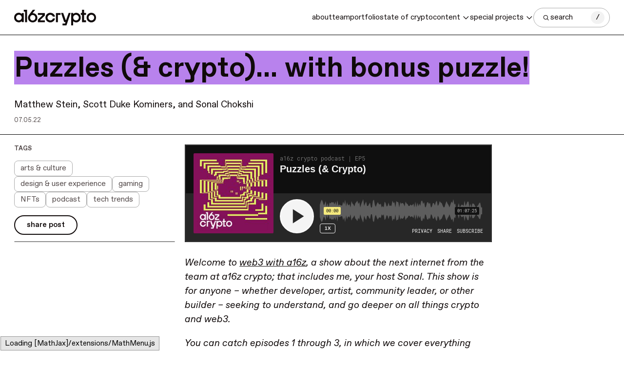

--- FILE ---
content_type: text/html; charset=UTF-8
request_url: https://a16zcrypto.com/posts/podcast/puzzles-crypto-web3-with-a16z-podcast/
body_size: 51567
content:
<!DOCTYPE html>
<html lang="en" class="h-full">

<head>
    <script>
        // On page load, match OS theme preference
        document.documentElement.classList.toggle(
          'dark',
          window.matchMedia('(prefers-color-scheme: dark)').matches
        )
    </script>
    <meta charset="utf-8">
    <meta http-equiv="X-UA-Compatible" content="IE=edge">
    <meta name="viewport" content="width=device-width, initial-scale=1">
    <title>Puzzles (&amp; crypto)… with bonus puzzle! - a16z crypto</title>
    
          
    <script>
      // Guard for WP inline i18n snippets executed before wp-i18n is available
      (function(){
        try {
          window.wp = window.wp || {};
          window.wp.i18n = window.wp.i18n || {};
          if (typeof window.wp.i18n.setLocaleData !== 'function') {
            window.wp.i18n.setLocaleData = function(){};
          }
        } catch(_){}
      })();
    </script>

    <script>
        // Initialize Parse.ly configuration before loading the script
        window.PARSELY = window.PARSELY || {
            autotrack: false, // We'll handle tracking manually
            onload: function() {
                // Parse.ly script has loaded successfully
                if (window.parselyOnReady) {
                    window.parselyOnReady();
                }
            }
        };
        
        (function(d) {
            function loadParsely() {
                var e = d.createElement('script');
                e.id = 'parsely-cfg';
                e.src = '//cdn.parsely.com/keys/a16zcrypto.com/p.js';
                e.setAttribute('async','');
                e.setAttribute('defer','');
                d.head.appendChild(e);
            }
            
            // Load immediately if DOM is already ready, otherwise wait for DOMContentLoaded
            if (d.readyState === 'loading') {
                d.addEventListener('DOMContentLoaded', loadParsely);
            } else {
                loadParsely();
            }
        })(document);
        </script>

    <meta name='robots' content='index, follow, max-image-preview:large, max-snippet:-1, max-video-preview:-1' />

	<!-- This site is optimized with the Yoast SEO plugin v26.7 - https://yoast.com/wordpress/plugins/seo/ -->
	<link rel="canonical" href="https://a16zcrypto.com/posts/podcast/puzzles-crypto-web3-with-a16z-podcast/" />
	<meta property="og:locale" content="en_US" />
	<meta property="og:type" content="article" />
	<meta property="og:title" content="Puzzles (&amp; crypto)… with bonus puzzle! - a16z crypto" />
	<meta property="og:description" content="Welcome to web3 with a16z, a show about the next internet from the team at a16z crypto; that includes me, your host Sonal. This show is for anyone – whether developer, artist, community leader, or other builder – seeking to understand, and go deeper on all things crypto and web3. You can catch episodes 1... Read More" />
	<meta property="og:url" content="https://a16zcrypto.com/posts/podcast/puzzles-crypto-web3-with-a16z-podcast/" />
	<meta property="og:site_name" content="a16z crypto" />
	<meta property="article:published_time" content="2022-07-05T00:00:00+00:00" />
	<meta property="article:modified_time" content="2025-01-28T23:58:16+00:00" />
	<meta property="og:image" content="https://d2hguprl3w2sje.cloudfront.net/uploads/2022/07/puzzlemethis_a16zcrypto-scaled-1.jpeg" />
	<meta property="og:image:width" content="2560" />
	<meta property="og:image:height" content="2560" />
	<meta property="og:image:type" content="image/jpeg" />
	<meta name="author" content="Matthew Stein, Scott Duke Kominers, Sonal Chokshi" />
	<meta name="twitter:card" content="summary_large_image" />
	<meta name="twitter:label1" content="Written by" />
	<meta name="twitter:data1" content="Matthew Stein, Scott Duke Kominers, and Sonal Chokshi" />
	<meta name="twitter:label2" content="Est. reading time" />
	<meta name="twitter:data2" content="55 minutes" />
	<script type="application/ld+json" class="yoast-schema-graph">{"@context":"https://schema.org","@graph":[{"@type":"Article","@id":"https://a16zcrypto.com/posts/podcast/puzzles-crypto-web3-with-a16z-podcast/#article","isPartOf":{"@id":"https://a16zcrypto.com/posts/podcast/puzzles-crypto-web3-with-a16z-podcast/"},"author":[{"@id":"https://a16zcrypto.com/#/schema/person/image/cffb4f57c27f6cd4f717d601d9d28e1c"},{"@id":"https://a16zcrypto.com/#/schema/person/image/5a13d7d9300f56c6da55fce8e53cc60f"},{"@id":"https://a16zcrypto.com/#/schema/person/image/566b718fb571f1562e4dcca40d3682af"}],"headline":"Puzzles (&#038; crypto)… with bonus puzzle!","datePublished":"2022-07-05T00:00:00+00:00","dateModified":"2025-01-28T23:58:16+00:00","mainEntityOfPage":{"@id":"https://a16zcrypto.com/posts/podcast/puzzles-crypto-web3-with-a16z-podcast/"},"wordCount":13093,"commentCount":0,"image":{"@id":"https://a16zcrypto.com/posts/podcast/puzzles-crypto-web3-with-a16z-podcast/#primaryimage"},"thumbnailUrl":"https://d2hguprl3w2sje.cloudfront.net/uploads/2022/07/puzzlemethis_a16zcrypto-scaled-1.jpeg","keywords":["arts &amp; culture","design &amp; user experience","gaming","NFTs","podcast"],"articleSection":["tech trends"],"inLanguage":"en-US","potentialAction":[{"@type":"CommentAction","name":"Comment","target":["https://a16zcrypto.com/posts/podcast/puzzles-crypto-web3-with-a16z-podcast/#respond"]}]},{"@type":"WebPage","@id":"https://a16zcrypto.com/posts/podcast/puzzles-crypto-web3-with-a16z-podcast/","url":"https://a16zcrypto.com/posts/podcast/puzzles-crypto-web3-with-a16z-podcast/","name":"Puzzles (& crypto)… with bonus puzzle! - a16z crypto","isPartOf":{"@id":"https://a16zcrypto.com/#website"},"primaryImageOfPage":{"@id":"https://a16zcrypto.com/posts/podcast/puzzles-crypto-web3-with-a16z-podcast/#primaryimage"},"image":{"@id":"https://a16zcrypto.com/posts/podcast/puzzles-crypto-web3-with-a16z-podcast/#primaryimage"},"thumbnailUrl":"https://d2hguprl3w2sje.cloudfront.net/uploads/2022/07/puzzlemethis_a16zcrypto-scaled-1.jpeg","datePublished":"2022-07-05T00:00:00+00:00","dateModified":"2025-01-28T23:58:16+00:00","author":{"@id":"https://a16zcrypto.com/#/schema/person/41107a530edf14f553441bcf1aa2abbc"},"breadcrumb":{"@id":"https://a16zcrypto.com/posts/podcast/puzzles-crypto-web3-with-a16z-podcast/#breadcrumb"},"inLanguage":"en-US","potentialAction":[{"@type":"ReadAction","target":["https://a16zcrypto.com/posts/podcast/puzzles-crypto-web3-with-a16z-podcast/"]}]},{"@type":"ImageObject","inLanguage":"en-US","@id":"https://a16zcrypto.com/posts/podcast/puzzles-crypto-web3-with-a16z-podcast/#primaryimage","url":"https://d2hguprl3w2sje.cloudfront.net/uploads/2022/07/puzzlemethis_a16zcrypto-scaled-1.jpeg","contentUrl":"https://d2hguprl3w2sje.cloudfront.net/uploads/2022/07/puzzlemethis_a16zcrypto-scaled-1.jpeg","width":2560,"height":2560},{"@type":"BreadcrumbList","@id":"https://a16zcrypto.com/posts/podcast/puzzles-crypto-web3-with-a16z-podcast/#breadcrumb","itemListElement":[{"@type":"ListItem","position":1,"name":"Home","item":"https://a16zcrypto.com/"},{"@type":"ListItem","position":2,"name":"Puzzles (&#038; crypto)… with bonus puzzle!"}]},{"@type":"WebSite","@id":"https://a16zcrypto.com/#website","url":"https://a16zcrypto.com/","name":"a16z crypto","description":"","potentialAction":[{"@type":"SearchAction","target":{"@type":"EntryPoint","urlTemplate":"https://a16zcrypto.com/?s={search_term_string}"},"query-input":{"@type":"PropertyValueSpecification","valueRequired":true,"valueName":"search_term_string"}}],"inLanguage":"en-US"},{"@type":"Person","@id":"https://a16zcrypto.com/#/schema/person/image/cffb4f57c27f6cd4f717d601d9d28e1c","name":"Matthew Stein","image":{"@type":"ImageObject","inLanguage":"en-US","@id":"https://a16zcrypto.com/#/schema/person/image/23494c9101089ad44ae88ce9d2f56aac","url":"https://secure.gravatar.com/avatar/?s=96&d=mm&r=g","contentUrl":"https://secure.gravatar.com/avatar/?s=96&d=mm&r=g","caption":"Matthew Stein"}},{"@type":"Person","@id":"https://a16zcrypto.com/#/schema/person/image/5a13d7d9300f56c6da55fce8e53cc60f","name":"Scott Duke Kominers","image":{"@type":"ImageObject","inLanguage":"en-US","@id":"https://a16zcrypto.com/#/schema/person/image/23494c9101089ad44ae88ce9d2f56aac","url":"https://secure.gravatar.com/avatar/?s=96&d=mm&r=g","contentUrl":"https://secure.gravatar.com/avatar/?s=96&d=mm&r=g","caption":"Scott Duke Kominers"},"description":"Scott is a Research Partner at a16z crypto, focusing on market and incentive design, game theory, tokenomics, platform strategy, and consumer applications. He is also a Professor of Business Administration in the Entrepreneurial Management Unit at Harvard Business School, and a Faculty Affiliate of the Harvard Department of Economics, where he teaches on marketplaces and web3. Scott advises companies engaged in marketplace development and design, as well as a number of web3 projects. He is also involved in a number of NFT communities. His research has been supported by the National Science Foundation, the Star Family Fund, the Washington Center for Equitable Growth, and the Oxford Martin School, among others; and he received the AMS-MAA-SIAM Frank and Brennie Morgan Prize in 2010, was named a Kavli Frontiers of Science Fellow in 2015, and won the Star Family Prize for Excellence in Advising in 2016, and a Webby Award in 2018. Scott completed his PhD in Business Economics at Harvard University in Spring 2011. Outside of his day jobs, Scott is an avid puzzle creator and solver, and also performs math rap.","sameAs":["http://scottkom.com"]},{"@type":"Person","@id":"https://a16zcrypto.com/#/schema/person/image/566b718fb571f1562e4dcca40d3682af","name":"Sonal Chokshi","image":{"@type":"ImageObject","inLanguage":"en-US","@id":"https://a16zcrypto.com/#/schema/person/image/23494c9101089ad44ae88ce9d2f56aac","url":"https://secure.gravatar.com/avatar/?s=96&d=mm&r=g","contentUrl":"https://secure.gravatar.com/avatar/?s=96&d=mm&r=g","caption":"Sonal Chokshi"},"sameAs":["http://sonalchokshi.org/"]}]}</script>
	<!-- / Yoast SEO plugin. -->


<link rel='dns-prefetch' href='//info.a16z.com' />
<link rel='dns-prefetch' href='//js.hs-scripts.com' />
<link rel='dns-prefetch' href='//js.hsforms.net' />
<link rel='dns-prefetch' href='//d2hguprl3w2sje.cloudfront.net' />
<link rel="alternate" title="oEmbed (JSON)" type="application/json+oembed" href="https://a16zcrypto.com/wp-json/oembed/1.0/embed?url=https%3A%2F%2Fcms.a16zcrypto.com%2Fposts%2Fpodcast%2Fpuzzles-crypto-web3-with-a16z-podcast%2F" />
<link rel="alternate" title="oEmbed (XML)" type="text/xml+oembed" href="https://a16zcrypto.com/wp-json/oembed/1.0/embed?url=https%3A%2F%2Fcms.a16zcrypto.com%2Fposts%2Fpodcast%2Fpuzzles-crypto-web3-with-a16z-podcast%2F&#038;format=xml" />
<style id='wp-img-auto-sizes-contain-inline-css' type='text/css'>
img:is([sizes=auto i],[sizes^="auto," i]){contain-intrinsic-size:3000px 1500px}
/*# sourceURL=wp-img-auto-sizes-contain-inline-css */
</style>
<style id='wp-emoji-styles-inline-css' type='text/css'>

	img.wp-smiley, img.emoji {
		display: inline !important;
		border: none !important;
		box-shadow: none !important;
		height: 1em !important;
		width: 1em !important;
		margin: 0 0.07em !important;
		vertical-align: -0.1em !important;
		background: none !important;
		padding: 0 !important;
	}
/*# sourceURL=wp-emoji-styles-inline-css */
</style>
<link rel='stylesheet' id='base-theme-style-css' href='https://a16zcrypto.com/wp-content/themes/a16z-crypto/assets/compiled/css/theme.css?id=a1b8494020c17164f21889159ff9eaf9' type='text/css' media='all' />
<script type="text/javascript" id="base-theme-script-js-extra">
/* <![CDATA[ */
var wp_ajax = {"ajaxurl":"https://a16zcrypto.com/wp-admin/admin-ajax.php"};
//# sourceURL=base-theme-script-js-extra
/* ]]> */
</script>
<script type="text/javascript" src="https://a16zcrypto.com/wp-content/themes/a16z-crypto/assets/compiled/js/app.js?id=9990e6a1b1bf9c97366f7f257b46d999" id="base-theme-script-js"></script>
<link rel="https://api.w.org/" href="https://a16zcrypto.com/wp-json/" /><link rel="alternate" title="JSON" type="application/json" href="https://a16zcrypto.com/wp-json/wp/v2/posts/3067" /><link rel='shortlink' href='https://a16zcrypto.com/?p=3067' />
<script type="application/ld+json" class="wp-parsely-metadata">{"@context":"https:\/\/schema.org","@type":"NewsArticle","headline":"Puzzles (&#038; crypto)\u2026 with bonus puzzle!","url":"https:\/\/a16zcrypto.com\/posts\/podcast\/puzzles-crypto-web3-with-a16z-podcast\/","mainEntityOfPage":{"@type":"WebPage","@id":"https:\/\/a16zcrypto.com\/posts\/podcast\/puzzles-crypto-web3-with-a16z-podcast\/"},"thumbnailUrl":"https:\/\/d2hguprl3w2sje.cloudfront.net\/uploads\/2022\/07\/puzzlemethis_a16zcrypto-scaled-1-150x150.jpeg","image":{"@type":"ImageObject","url":"https:\/\/d2hguprl3w2sje.cloudfront.net\/uploads\/2022\/07\/puzzlemethis_a16zcrypto-scaled-1.jpeg"},"articleSection":"tech trends","author":[{"@type":"Person","name":"Matthew Stein"},{"@type":"Person","name":"Scott Duke Kominers"},{"@type":"Person","name":"Sonal Chokshi"}],"creator":["Matthew Stein","Scott Duke Kominers","Sonal Chokshi"],"publisher":{"@type":"Organization","name":"a16z crypto","logo":""},"keywords":["arts &amp; culture","design &amp; user experience","gaming","nfts","podcast"],"dateCreated":"2022-07-05T00:00:00Z","datePublished":"2022-07-05T00:00:00Z","dateModified":"2025-01-28T23:58:16Z"}</script><!-- Google Analytics -->
    <script async src="https://www.googletagmanager.com/gtag/js?id=G-N97PHKHBEQ"></script>
    <script>
      window.dataLayer = window.dataLayer || [];
      function gtag(){dataLayer.push(arguments);}
      gtag('js', new Date());
      gtag('config', 'G-N97PHKHBEQ');
    </script>
<!-- End Google Analytics --><link rel='shortcut icon' href='https://d2hguprl3w2sje.cloudfront.net/uploads/2025/05/favicon.webp' type='image/x-icon'>

    
    <style>
  :root {
    --brand-color: #b882ed;
    --brand-color-light: #d0a6fa;
    --brand-color-lighter: #ebddf8;
  }
</style>

<script>
        window.A16Z_COLOR_THEMES = ['magneta', 'green', 'blue'];

    (function() {
      if(!window.A16Z_COLOR_THEME_INITIALIZED) {
        const randomTheme = window.A16Z_COLOR_THEMES[Math.floor(Math.random() * window.A16Z_COLOR_THEMES.length)];
        document.documentElement.classList.add(`color-theme-${randomTheme}`);
        window.A16Z_COLOR_THEME_INITIALIZED = true;
      }
    })();
</script>

    </head>
<body x-data="variables()" class="group/body antialiased text-body--base font-abc-favorit font-book text-neutral-5 dark:bg-neutral-5 dark:text-neutral-99 h-full">
    <div id="wrapper" class="overflow-clip table w-full h-full table-fixed">
        <div>
            
                            <header x-data id="header" class="fixed top-0 inset-x-0 z-[9998] bg-white/50 backdrop-blur-[24px] border-b border-black dark:border-white transition-all hover:bg-white max-[959px]:h-[56px] max-[959px]:flex max-[959px]:items-center dark:bg-neutral-5 hover:dark:bg-neutral-5">
  <div class="max-w-[2048px] mx-auto px-m w-full">
    <div class="max-[959px]:relative flex items-center justify-between gap-s max-[959px]:pl-8">
      <a
        @click.prevent="
          document.body.classList.toggle('nav-active');
        "
        aria-label="Toggle navigation menu"
        href="#" class="block min-[960px]:hidden w-[24px] h-[24px] absolute left-0 top-1/2 transform -translate-y-1/2">
        <span class="w-[15px] h-[11px] border-t-[2px] border-b-[2px] border-neutral-5 absolute left-1/2 top-1/2 transform -translate-x-1/2 -translate-y-1/2 group-[.nav-active]/body:opacity-0 transition-opacity dark:border-white"></span>
        <i class="icon-cross text-[24px] opacity-0 group-[.nav-active]/body:opacity-100 transition-opacity"></i>
      </a>
      <a href="/" class="inline-flex items-center h-[24px] xl:h-[32px] dark:invert">
        <img src="https://a16zcrypto.com/wp-content/themes/a16z-crypto/assets/images/logo.svg" class="h-full" alt="a16z crypto " />
      </a>

      <div class="flex flex-wrap items-center gap-2.5 xl:gap-6">
        <nav id="nav" class="fixed top-[56px] inset-0 min-[960px]:static min-[960px]:flex flex-wrap items-center gap-2.5 xl:gap-6 max-[959px]:bg-neutral-5 max-[959px]:h-[calc(var(--vh)-56px)] max-[959px]:overflow-auto max-[959px]:-translate-x-full max-[959px]:transition-all max-[959px]:group-[.nav-active]/body:translate-x-0">
    <ul
      class="max-[959px]:text-center min-[960px]:flex flex-wrap gap-3 xl:gap-6 items-center text-body--md min-[960px]:text-body--sm max-[959px]:[&>li>a]:border-b max-[959px]:[&>li>a]:border-neutral-30"
      x-data="{
        activeItem: 4,
        toggleActiveItem(index) {
          this.activeItem = this.activeItem === index ? null : index;
        }
      }"
    >
            <li 
        class="
          group/item
                              drop-open
        "
        :class="{'drop-open' : activeItem === 0}"
      >
                <a href="/about/" class= "block text-neutral-99 min-[960px]:text-neutral-5 py-2.5 min-[960px]:py-6 relative [&.has-drop>span]:pr-[26px] min-[960px]:[&.has-drop>span]:pr-5 [&.has-drop>span]:after:content-['\e903'] transition-all min-[960px]:dark:text-white">
          <span class="relative transition-all group-hover/item:text-white after:absolute after:top-1/2 after:right-0 after:transform after:-translate-y-1/2 after:font-icomoon after:transition-all max-[959px]:after:text-[14px] max-[959px]:after:group-hover/item:rotate-180 max-[959px]:before:content-none min-[960px]:before:content-[''] before:absolute before:inset-0 before:w-full before:bg-neutral-20 before:transition-all before:-z-[1] before:opacity-0 before:group-hover/item:opacity-100 before:group-hover/item:w-full min-[960px]:group-hover/item:dark:text-neutral-5 dark:before:bg-white">about</span>
        </a>
        
        
        
              </li>
            <li 
        class="
          group/item
                              drop-open
        "
        :class="{'drop-open' : activeItem === 1}"
      >
                <a href="/our-team/" class= "block text-neutral-99 min-[960px]:text-neutral-5 py-2.5 min-[960px]:py-6 relative [&.has-drop>span]:pr-[26px] min-[960px]:[&.has-drop>span]:pr-5 [&.has-drop>span]:after:content-['\e903'] transition-all min-[960px]:dark:text-white">
          <span class="relative transition-all group-hover/item:text-white after:absolute after:top-1/2 after:right-0 after:transform after:-translate-y-1/2 after:font-icomoon after:transition-all max-[959px]:after:text-[14px] max-[959px]:after:group-hover/item:rotate-180 max-[959px]:before:content-none min-[960px]:before:content-[''] before:absolute before:inset-0 before:w-full before:bg-neutral-20 before:transition-all before:-z-[1] before:opacity-0 before:group-hover/item:opacity-100 before:group-hover/item:w-full min-[960px]:group-hover/item:dark:text-neutral-5 dark:before:bg-white">team</span>
        </a>
        
        
        
              </li>
            <li 
        class="
          group/item
                              drop-open
        "
        :class="{'drop-open' : activeItem === 2}"
      >
                <a href="/portfolio/" class= "block text-neutral-99 min-[960px]:text-neutral-5 py-2.5 min-[960px]:py-6 relative [&.has-drop>span]:pr-[26px] min-[960px]:[&.has-drop>span]:pr-5 [&.has-drop>span]:after:content-['\e903'] transition-all min-[960px]:dark:text-white">
          <span class="relative transition-all group-hover/item:text-white after:absolute after:top-1/2 after:right-0 after:transform after:-translate-y-1/2 after:font-icomoon after:transition-all max-[959px]:after:text-[14px] max-[959px]:after:group-hover/item:rotate-180 max-[959px]:before:content-none min-[960px]:before:content-[''] before:absolute before:inset-0 before:w-full before:bg-neutral-20 before:transition-all before:-z-[1] before:opacity-0 before:group-hover/item:opacity-100 before:group-hover/item:w-full min-[960px]:group-hover/item:dark:text-neutral-5 dark:before:bg-white">portfolio</span>
        </a>
        
        
        
              </li>
            <li 
        class="
          group/item
                    max-[959px]:hidden          drop-open
        "
        :class="{'drop-open' : activeItem === 3}"
      >
                <a href="/posts/article/state-of-crypto-report-2025/" class= "block text-neutral-99 min-[960px]:text-neutral-5 py-2.5 min-[960px]:py-6 relative [&.has-drop>span]:pr-[26px] min-[960px]:[&.has-drop>span]:pr-5 [&.has-drop>span]:after:content-['\e903'] transition-all min-[960px]:dark:text-white">
          <span class="relative transition-all group-hover/item:text-white after:absolute after:top-1/2 after:right-0 after:transform after:-translate-y-1/2 after:font-icomoon after:transition-all max-[959px]:after:text-[14px] max-[959px]:after:group-hover/item:rotate-180 max-[959px]:before:content-none min-[960px]:before:content-[''] before:absolute before:inset-0 before:w-full before:bg-neutral-20 before:transition-all before:-z-[1] before:opacity-0 before:group-hover/item:opacity-100 before:group-hover/item:w-full min-[960px]:group-hover/item:dark:text-neutral-5 dark:before:bg-white">state of crypto</span>
        </a>
        
        
        
              </li>
            <li 
        class="
          group/item
                              drop-open
        "
        :class="{'drop-open' : activeItem === 4}"
      >
        
        
                <a
                    href="/posts/"
          class= "has-drop block text-neutral-99 min-[960px]:text-neutral-5 py-2.5 min-[960px]:py-6 relative [&.has-drop>span]:pr-[26px] min-[960px]:[&.has-drop>span]:pr-5 [&.has-drop>span]:after:content-['\e903'] transition-all min-[960px]:dark:text-white"
        >
          <span class="inline-block relative transition-all group-hover/item:text-white after:absolute after:top-1/2 after:right-0 after:transform after:-translate-y-1/2 after:font-icomoon after:transition-all max-[959px]:after:text-[14px] max-[959px]:after:group-[.drop-open]/item:rotate-180 max-[959px]:before:content-none min-[960px]:before:content-[''] before:absolute before:inset-0 before:w-full before:bg-neutral-20 before:transition-all before:-z-[1] before:opacity-0 before:group-hover/item:opacity-100 before:group-hover/item:w-full min-[960px]:group-hover/item:dark:text-neutral-5 dark:before:bg-white">
            content                        <button aria-label="Toggle dropdown: content" class="absolute -right-3 size-8 z-[1] min-[960px]:hidden" @click.prevent="toggleActiveItem(4)"></button>
                      </span>
        </a>
        <div class="min-[960px]:absolute top-full inset-x-0 bg-neutral-20 min-[960px]:py-6 transition-all min-[960px]:opacity-0 min-[960px]:invisible min-[960px]:group-hover/item:opacity-100 min-[960px]:group-hover/item:visible max-[959px]:hidden max-[959px]:group-[.drop-open]/item:block max-[959px]:border-b max-[959px]:border-neutral-30">
          <div class="max-w-[2048px] mx-auto min-[960px]:px-m">
            <ul class="min-[960px]:flex items-center justify-between min-[960px]:px-[18px] max-[959px]:py-5">
                            <li><a href="/posts/"  class="block max-[959px]:py-2.5 text-neutral-99 transition-all relative max-[959px]:before:content-none min-[960px]:before:content-[''] before:absolute before:inset-0 before:w-full before:bg-white before:transition-all before:z-[1] before:opacity-0 before:hover:opacity-100 before:hover:w-full min-[960px]:hover:text-neutral-5"><span class="relative z-[2]">all content</a></span></li>
                            <li><a href="/posts/focus-areas/policy/"  class="block max-[959px]:py-2.5 text-neutral-99 transition-all relative max-[959px]:before:content-none min-[960px]:before:content-[''] before:absolute before:inset-0 before:w-full before:bg-white before:transition-all before:z-[1] before:opacity-0 before:hover:opacity-100 before:hover:w-full min-[960px]:hover:text-neutral-5"><span class="relative z-[2]">policy</a></span></li>
                            <li><a href="/posts/focus-areas/code-engineering/"  class="block max-[959px]:py-2.5 text-neutral-99 transition-all relative max-[959px]:before:content-none min-[960px]:before:content-[''] before:absolute before:inset-0 before:w-full before:bg-white before:transition-all before:z-[1] before:opacity-0 before:hover:opacity-100 before:hover:w-full min-[960px]:hover:text-neutral-5"><span class="relative z-[2]">engineering</a></span></li>
                            <li><a href="/posts/focus-areas/research/"  class="block max-[959px]:py-2.5 text-neutral-99 transition-all relative max-[959px]:before:content-none min-[960px]:before:content-[''] before:absolute before:inset-0 before:w-full before:bg-white before:transition-all before:z-[1] before:opacity-0 before:hover:opacity-100 before:hover:w-full min-[960px]:hover:text-neutral-5"><span class="relative z-[2]">research</a></span></li>
                            <li><a href="/posts/tags/go-to-market-gtm/"  class="block max-[959px]:py-2.5 text-neutral-99 transition-all relative max-[959px]:before:content-none min-[960px]:before:content-[''] before:absolute before:inset-0 before:w-full before:bg-white before:transition-all before:z-[1] before:opacity-0 before:hover:opacity-100 before:hover:w-full min-[960px]:hover:text-neutral-5"><span class="relative z-[2]">go-to-market</a></span></li>
                            <li><a href="/posts/podcast/"  class="block max-[959px]:py-2.5 text-neutral-99 transition-all relative max-[959px]:before:content-none min-[960px]:before:content-[''] before:absolute before:inset-0 before:w-full before:bg-white before:transition-all before:z-[1] before:opacity-0 before:hover:opacity-100 before:hover:w-full min-[960px]:hover:text-neutral-5"><span class="relative z-[2]">podcasts</a></span></li>
                          </ul>
          </div>
        </div>
        
              </li>
            <li 
        class="
          group/item
                              drop-open
        "
        :class="{'drop-open' : activeItem === 5}"
      >
        
        
        
                <a
                      @click.prevent="toggleActiveItem(5)"
                    href="javascript:;"
          class= "has-drop block text-neutral-99 min-[960px]:text-neutral-5 py-2.5 min-[960px]:py-6 relative [&.has-drop>span]:pr-[26px] min-[960px]:[&.has-drop>span]:pr-5 [&.has-drop>span]:after:content-['\e903'] transition-all min-[960px]:dark:text-white"
        >
          <span class="inline-block relative transition-all group-hover/item:text-white after:absolute after:top-1/2 after:right-0 after:transform after:-translate-y-1/2 after:font-icomoon after:transition-all max-[959px]:after:text-[14px] max-[959px]:after:group-[.drop-open]/item:rotate-180 max-[959px]:before:content-none min-[960px]:before:content-[''] before:absolute before:inset-0 before:w-full before:bg-neutral-20 before:transition-all before:-z-[1] before:opacity-0 before:group-hover/item:opacity-100 before:group-hover/item:w-full min-[960px]:group-hover/item:dark:text-neutral-5 dark:before:bg-white">
            special projects                      </span>
        </a>
        <div class="min-[960px]:absolute top-full inset-x-0 bg-neutral-20 min-[960px]:py-6 transition-all min-[960px]:opacity-0 min-[960px]:invisible min-[960px]:group-hover/item:opacity-100 min-[960px]:group-hover/item:visible max-[959px]:hidden max-[959px]:group-[.drop-open]/item:block max-[959px]:border-b max-[959px]:border-neutral-30">
          <div class="max-w-[2048px] mx-auto min-[960px]:px-m">
            <ul class="min-[960px]:flex items-center justify-end min-[960px]:gap-10 md:px-[167px] xl:px-[181px] max-[959px]:py-5 max-[959px]:lowercase">
                                      <li class="max-[959px]:w-full">
                         <a  
                         href="/voices-onchain" 
                         class="max-[959px]:block max-[959px]:py-2.5 text-white transition-all"
                         onmouseover="if (window.innerWidth >= 960) { this.style.backgroundColor='#c3ff00'; this.style.color='#100a0a'; }"
                         onmouseout="if (window.innerWidth >= 960) { this.style.backgroundColor='transparent'; this.style.color='#ffffff'; }">
                         Voices Onchain                         </a>
                     </li>
                                      <li class="max-[959px]:w-full">
                         <a target="_blank" 
                         href="/readwriteown/" 
                         class="max-[959px]:block max-[959px]:py-2.5 text-white transition-all"
                         onmouseover="if (window.innerWidth >= 960) { this.style.backgroundColor='#ed8c00'; this.style.color='#100a0a'; }"
                         onmouseout="if (window.innerWidth >= 960) { this.style.backgroundColor='transparent'; this.style.color='#ffffff'; }">
                         Read Write Own                         </a>
                     </li>
                                      <li class="max-[959px]:w-full">
                         <a  
                         href="/accelerator/" 
                         class="max-[959px]:block max-[959px]:py-2.5 text-white transition-all"
                         onmouseover="if (window.innerWidth >= 960) { this.style.backgroundColor='#9747ff'; this.style.color='#ffffff'; }"
                         onmouseout="if (window.innerWidth >= 960) { this.style.backgroundColor='transparent'; this.style.color='#ffffff'; }">
                         CSX Accelerator                         </a>
                     </li>
                              </ul>
          </div>
        </div>
              </li>
          </ul>

      </nav>
                <a 
          x-data="searchModalComponent()"
          x-init
          class="bg-white dark:bg-neutral-5 text-body--sm flex items-center gap-2.5 pr-2.5 pl-4 dark:text-white border border-neutral-70 rounded-3xl h-10 max-md:w-full max-md:w-[150px] md:w-[157px]"
          href="#"
          @click.prevent="openModal()"
        >
          <i class="icon-search text-[18px]"></i>
          <span class="flex-1">search</span>
          <i class="text-body--sm w-7 h-[26px] bg-neutral-95 dark:bg-neutral-50 rounded-full flex items-center justify-center">/</i>
        </a>
              </div>
      
    </div>
  </div>
</header>

  <!-- Search drop - To activate add class "search-active" on body -->

<div 
  x-data="searchModalComponent" 
  class="md:flex fixed inset-0 bg-neutral-0/50 dark:bg-neutral-0/80 z-[9999] md:items-center md:justify-center opacity-0 invisible group-[.search-active]/body:visible group-[.search-active]/body:opacity-100"
  @mousedown.self="closeModal()"
>
  <div class="relative md:max-w-[640px] w-full group">
    <div
      class="dark:drop-shadow-type-1 shadow-type-5 md:rounded-2xl overflow-hidden bg-white dark:bg-black max-md:h-[var(--vh)] md:group-[:not(:has(.ac-active))]:!rounded-b-2xl"
      :class="{ 'md:!rounded-b-none' : showSearchHistory && totalResultsCount === 0 && !hasSearched }"
    >
      <div class="relative border-neutral-70 dark:border-white max-md:border-b">
        <input
          id="search-text"
          @input="handleSearchInput($event)"
          @focus="showSearchHistory = true; Alpine.store('searchHistory')?.filterItems(searchQuery)"
          @blur="setTimeout(() => { showSearchHistory = false }, 150)"
          @keydown.enter.prevent="saveToHistory(); goToSearchPage()"
          autocomplete="off"
          :value="searchQuery"
          type="text"
          placeholder="Search a16zcrypto"
          class="w-full bg-white dark:bg-black h-12 md:h-[51px] lg:h-[53px] xl:h-[58px] outline-none pl-xs pr-[120px] py-2xs text-body--md md:rounded-t-2xl"
        >
        <span class="absolute top-1/2 -translate-y-1/2 right-4 flex items-center gap-4" x-show="hasResults && searchQuery" x-cloak>
          <span class="text-body--xs text-neutral-40 dark:text-neutral-70" x-text="totalResultsCount + ' Results'">Results</span>
          <button @click.prevent="saveToHistory(); goToSearchPage()" class="icon-arrow-right text-[24px]"></button>
        </span>

        <button @click.prevent="closeModal()" x-show="!searchQuery || (searchQuery && !hasResults)" x-cloak class="icon-cross absolute top-1/2 -translate-y-1/2 right-4 text-body--md text-neutral-5 dark:text-neutral-70" aria-label="close search modal"></button>
      </div>

      <div class="md:border-t border-neutral-70 dark:border-neutral-40 max-md:h-[calc(var(--vh)-48px)] md:max-h-[calc(var(--vh)-300px)] overflow-x-hidden overflow-y-auto [&_.not-typed]:hidden px-[calc(var(--space-2xs)*2)] py-2x">
        <div x-cloak class="pb-s">
  <!-- Show error if there is one -->
  <div x-show="hasError" x-text="'Error: ' + errorMessage" class="py-xs-s text-red-500"></div>
  
  <!-- Show search results when loaded -->
  <template x-if="totalResultsCount > 0">
    <div>
      <!-- Team Member Results (Bios) - First -->
      <template x-if="teamMemberResults.length > 0">
        <div class="pt-2xs">
          <h3 class="min-[200px]:text-body--sm font-medium !mb-0 uppercase">Bios</h3>
          <template x-for="post in teamMemberResults" :key="post?.objectID">
            <!-- Team member item component - reusable team member card component -->
<div class="item flex gap-2.5 py-2xs relative group/block">
  <div class="img w-[88px] apsect-square">
    <img class="rounded-lg" :src="post?.images?.thumbnail?.url" :alt="post?.post_title || 'Team Member'">
  </div>
  <div class="flex-1">
    <h3 class="text-body--base -tracking-[0.2px]">
      <a :href="post?.permalink || '#'" x-bind:data-turbo="post?.disable_turbo ? 'false' : null" class="text-neutral-5 dark:text-neutral-99 transition-colors group-hover/block:bg-[var(--brand-color)] group-hover/block:text-neutral-5" x-text="post?.post_title || 'Loading...'"></a>
    </h3>
    <div class="flex flex-wrap items-center gap-2 text-neutral-30 dark:text-neutral-70 text-body--xs">
      <span x-text="post?.role || post?.acf_content || ''"></span>
    </div>
  </div>
</div>           </template>
        </div>
      </template>

      <!-- Page Results - Second -->
      <template x-if="pageResults.length > 0">
        <div class="pt-2xs">
          <template x-if="teamMemberResults.length > 0">
            <hr class="border-t border-neutral-70 dark:border-neutral-40 mb-2xs -mx-s">
          </template>
          <h3 class="min-[200px]:text-body--sm font-medium !mb-0 uppercase">Pages</h3>
          <template x-for="post in pageResults" :key="post?.objectID">
            <!-- Page item component - reusable page card component -->
<div class="item flex gap-2.5 py-2xs relative group/block">
  <div class="flex-1">
    <h3 class="text-body--base -tracking-[0.2px]">
      <a :href="post?.permalink || '#'" x-bind:data-turbo="post?.disable_turbo ? 'false' : null" class="text-neutral-5 dark:text-neutral-99 transition-colors group-hover/block:bg-[var(--brand-color)] group-hover/block:text-neutral-5" x-text="post?.post_title || 'Loading...'"></a>
    </h3>

    <!-- Show page excerpt if available -->
    <div x-show="post?.post_excerpt && post.post_excerpt.trim() !== ''" 
         class="text-body--xs text-neutral-30 dark:text-[#bcbcbc] line-clamp-2 mb-2xs break-word" 
         x-text="decodeHtml(post?.post_excerpt || '')"></div>
  </div>
</div>           </template>
        </div>
      </template>

      <!-- Tag Results - Third -->
      <template x-if="tagResults.length > 0">
        <div class="pt-2xs">
          <template x-if="teamMemberResults.length > 0 || pageResults.length > 0">
            <hr class="border-t border-neutral-70 dark:border-neutral-40 mb-2xs -mx-s">
          </template>
          <h3 class="min-[200px]:text-body--sm font-medium !mb-0 uppercase">Tags</h3>
          <template x-for="tag in tagResults" :key="tag?.objectID">
            <div class="item flex gap-2.5 py-2xs relative group/block">
              <div class="flex-1">
                <h3 class="text-body--base -tracking-[0.2px]">
                  <a :href="tag?.permalink || '#'" class="text-neutral-5 dark:text-neutral-99 transition-colors group-hover/block:bg-[var(--brand-color)] group-hover/block:text-neutral-5" x-text="tag?.name ? decodeHtml(tag.name) : ''"></a>
                </h3>
              </div>
            </div>
          </template>
        </div>
      </template>

      <!-- Post Results (Content) - Fourth -->
      <template x-if="postsResults.length > 0">
        <div class="pt-2xs">
          <template x-if="teamMemberResults.length > 0 || pageResults.length > 0 || tagResults.length > 0">
            <hr class="border-t border-neutral-70 dark:border-neutral-40 mb-2xs -mx-s">
          </template>
          <h3 class="min-[200px]:text-body--sm font-medium !mb-0 uppercase">Content</h3>
          <template x-for="post in postsResults" :key="post?.objectID">
            <!-- Post item component - reusable post card component -->
<div class="item flex gap-2.5 py-2xs relative">
  <div class="flex-1 min-w-0">
    <div class="flex items-center gap-2 text-neutral-30 dark:text-[#bcbcbc] text-body--xs min-w-0 overflow-hidden" x-data="authorList">
      <span class="flex-shrink-0" x-text="formatDate(post?.post_date)"></span>
      <span class="flex-shrink-0">/</span>
      <span class="block w-0 flex-1 min-w-0 max-w-full truncate whitespace-nowrap [&_a]:transition-colors [&_a:hover]:bg-[var(--brand-color-light)] [&_a:hover]:border-[var(--brand-color-light)] [&_a:hover]:text-neutral-5" x-html="formatAuthorList(post?.taxonomies?.author)"></span>
    </div>

    <div class="group/block">
      <h3 class="text-body--base -tracking-[0.2px]">
        <a :href="post?.permalink || '#'" x-bind:data-turbo="post?.disable_turbo ? 'false' : null" class="text-neutral-5 dark:text-neutral-99 transition-colors group-hover/block:bg-[var(--brand-color)] group-hover/block:text-neutral-5" x-text="post?.post_title || 'Loading...'"></a>
      </h3>

      <div class="text-body--xs text-neutral-30 dark:text-[#bcbcbc] line-clamp-2 mb-2xs break-word" x-text="decodeHtml((post?.post_description || post?.post_meta_description || (post?.acf_content || post?.post_excerpt || '').replace(/\[.*?\]/g, '').substring(0, 250) + (post?.acf_content || post?.post_excerpt ? '...' : '')))"></div>
    </div>

    <ul class="flex flex-wrap gap-3xs text-body--xs leading-none text-neutral-30 items-center max-md:relative" x-data="postTagsDropdown(post)">
      <template x-for="(category, index) in visibleCategories" :key="category || index">
        <li>
          <a :href="getCategoryUrl(category)"
            class="tag inline-flex items-center h-[24px] text-neutral-30 dark:text-neutral-70 border border-neutral-70 px-3xs py-px rounded-3xl transition-colors hover:bg-[var(--brand-color-light)] hover:border-[var(--brand-color-light)] hover:text-neutral-5"
            x-text="category ? decodeHtml(category) : ''"></a>
        </li>
      </template>
      <template x-for="(tag, index) in visibleTags" :key="tag || index">
        <li>
          <a :href="getTagUrl(tag)"
            class="tag inline-flex items-center h-[24px] text-neutral-30 dark:text-neutral-70 border border-neutral-70 px-3xs py-px rounded-3xl transition-colors hover:bg-[var(--brand-color-light)] hover:border-[var(--brand-color-light)] hover:text-neutral-5"
            x-text="tag ? decodeHtml(tag) : ''"></a>
        </li>
      </template>
      <li x-show="hasDropdownItems" class="md:relative">
        <button
          x-on:click="tagDrop = !tagDrop"
          class="icon-cross before:block before:transition-transform before:duration-300 before:content-['\e906'] size-6 text-[14px] rounded-full flex items-center justify-center border hover:bg-[var(--brand-color-light)] hover:border-[var(--brand-color-light)] hover:text-neutral-5"
          :class="tagDrop ? 'text-neutral-5 dark:text-neutral-30 bg-[var(--brand-color-light)] border-[var(--brand-color-light)] before:rotate-0' : 'border-neutral-70 text-neutral-30 dark:text-neutral-70 before:-rotate-45'"
          ></button>
        <div x-on:click.outside="tagDrop = false" x-show="tagDrop" class="tag-drop max-md:mt-1.5 z-[1] absolute top-full min-w-[90px] left-0 max-md:right-0 md:left-full md:top-0 md:ml-1.5 border border-netural-70 dark:border-neutral-70 bg-white dark:bg-black shadow-type-6 dark:shadow-type-6-a text-body--xs leading-none text-neutral-30 dark:text-neutral-70 rounded-2xl">
          <ul class="py-2">
            <template x-for="(tag, index) in dropdownTags" :key="'dropdown-tag-' + index">
              <li><a :href="getTagUrl(tag)" class="flex py-1.5 px-s hover:bg-[var(--brand-color-light)] hover:border-[var(--brand-color-light)] hover:text-neutral-5"><span x-text="tag ? decodeHtml(tag) : ''" class="min-[400px]:whitespace-nowrap min-[400px]:max-w-[152px] min-[400px]:truncate"></span></a></li>
            </template>
          </ul>
        </div>
      </li>
    </ul>
  </div>
</div>           </template>
        </div>
      </template>
    </div>
  </template>
  <template x-if="totalResultsCount === 0 && searchQuery && hasSearched">
    <div>
      <div class="bg-green-95 p-2xs rounded-lg flex flex-col gap-2.5 -mx-2xs mt-2xs mb-m text-neutral-5">
        <h3 class="text-body--md">No matches</h3>
        <p class="text-body--sm">We couldn't find any matches for "<span x-text="searchQuery"></span>".</p>
        <p class="text-body--xs">Double check your spelling or try a different search term. <br> Still can't find what you're looking for? Check out our featured articles.</p>
      </div>

      <!-- Featured Articles Section -->
      
              <div class="py-2xs">
          <h3 class="min-[200px]:text-body--sm font-medium !mb-0 uppercase">Featured Articles</h3>

                                  <div class="item flex gap-2.5 py-2xs relative group/block">
              <div class="flex-1">
                <div class="flex flex-wrap items-center gap-2 text-neutral-30 dark:text-neutral-70 text-body--xs">
                  <span>01.06.26</span>
                  <span>/</span>
                  <span><a href="/team/a16z-crypto-editorial">a16z crypto editorial</a></span>
                </div>
                <h3 class="text-body--base -tracking-[0.2px]">
                  <a href="https://a16zcrypto.com/posts/article/privacy-trends-moats-quantum-data-testing/" class="text-neutral-5 dark:text-neutral-99 transition-colors group-hover/block:bg-[var(--brand-color)] group-hover/block:text-neutral-5">Privacy trends for 2026</a>
                </h3>

                <div class="text-body--xs text-neutral-30 dark:text-[#bcbcbc] line-clamp-2 mb-2xs break-word">This entire week, we&#8217;re running our observations on what’s ahead this year&#8230; stay tuned here, and be sure to also subscribe to our weekly newsletter for more trend updates, industry reports, builder guides, news analysis, and other res</div>

                                                <ul class="flex flex-wrap gap-3xs text-body--xs leading-none text-neutral-30 items-center max-md:relative">
                                                          <li>
                      <a href="/posts/focus-areas/tech-trends"
                        class="tag inline-flex items-center h-[24px] text-neutral-30 dark:text-neutral-70 border border-neutral-70 px-3xs py-px rounded-3xl transition-colors hover:bg-[var(--brand-color-light)] hover:border-[var(--brand-color-light)] hover:text-neutral-5">tech trends</a>
                    </li>
                                                                            <li>
                      <a href="/posts/tags/privacy"
                        class="tag inline-flex items-center h-[24px] text-neutral-30 dark:text-neutral-70 border border-neutral-70 px-3xs py-px rounded-3xl transition-colors hover:bg-[var(--brand-color-light)] hover:border-[var(--brand-color-light)] hover:text-neutral-5">privacy</a>
                    </li>
                                                    </ul>
                              </div>
            </div>
                                  <div class="item flex gap-2.5 py-2xs relative group/block">
              <div class="flex-1">
                <div class="flex flex-wrap items-center gap-2 text-neutral-30 dark:text-neutral-70 text-body--xs">
                  <span>12.29.25</span>
                  <span>/</span>
                  <span><a href="/team/laird-hamilton">Laird Hamilton</a>, <a href="/team/gabby-reece">Gabby Reece</a>, and <a href="/team/arianna-simpson">Arianna Simpson</a></span>
                </div>
                <h3 class="text-body--base -tracking-[0.2px]">
                  <a href="https://a16zcrypto.com/posts/podcast/athletes-perform-pressure-laird-hamilton-gabby-reece/" class="text-neutral-5 dark:text-neutral-99 transition-colors group-hover/block:bg-[var(--brand-color)] group-hover/block:text-neutral-5">Performing under pressure: Lessons from elite athletes</a>
                </h3>

                <div class="text-body--xs text-neutral-30 dark:text-[#bcbcbc] line-clamp-2 mb-2xs break-word">
How do you achieve peak performance while avoiding burnout? Big-wave surfing pioneer Laird Hamilton and former pro volleyball star Gabby Reece join a16z crypto General Partner Arianna Simpson to talk about what it takes.

with @LairdLife @GabbyRee</div>

                                                <ul class="flex flex-wrap gap-3xs text-body--xs leading-none text-neutral-30 items-center max-md:relative">
                                                          <li>
                      <a href="/posts/focus-areas/company-building"
                        class="tag inline-flex items-center h-[24px] text-neutral-30 dark:text-neutral-70 border border-neutral-70 px-3xs py-px rounded-3xl transition-colors hover:bg-[var(--brand-color-light)] hover:border-[var(--brand-color-light)] hover:text-neutral-5">company building</a>
                    </li>
                                                                            <li>
                      <a href="/posts/tags/founders-summits"
                        class="tag inline-flex items-center h-[24px] text-neutral-30 dark:text-neutral-70 border border-neutral-70 px-3xs py-px rounded-3xl transition-colors hover:bg-[var(--brand-color-light)] hover:border-[var(--brand-color-light)] hover:text-neutral-5">Founders Summits</a>
                    </li>
                                                          <li>
                      <a href="/posts/tags/new-years-resolutions"
                        class="tag inline-flex items-center h-[24px] text-neutral-30 dark:text-neutral-70 border border-neutral-70 px-3xs py-px rounded-3xl transition-colors hover:bg-[var(--brand-color-light)] hover:border-[var(--brand-color-light)] hover:text-neutral-5">new year's resolutions</a>
                    </li>
                                                    </ul>
                              </div>
            </div>
                  </div>
        <hr class="border-t border-neutral-70 dark:border-neutral-40 mb-xl -mx-s">
          </div>
  </template>
</div> 
        <!-- Dynamic content from ACF Search fields -->
                
                <div class="pb-5" x-show="!Alpine.store('searchHistory')?.hasItems">
                    <strong class="block text-body--xs text-neutral-5 uppercase font-bold mb-1.5 dark:text-white">EXPLORE</strong>
                    
                    <ul class="space-y-1.5">
                          <li>
                <a href="/posts/focus-areas/code-engineering/" target="" class="group/explore flex items-center justify-between py-[5px] px-2.5 transtiion-all hover:bg-blue-95">
                  <div class="flex items-center gap-2.5 text-neutral-40 dark:text-white dark:group-hover/explore:text-neutral-5">
                                        <div class="w-5">
                      <i class="block icon-engineering"></i>
                    </div>
                                        <span>Engineering</span>
                  </div>
                  <span class="text-body--sm font-[350] text-neutral-70 dark:group-hover/explore:text-neutral-5">learn more</span>
                </a>
              </li>
                          <li>
                <a href="/posts/focus-areas/research" target="" class="group/explore flex items-center justify-between py-[5px] px-2.5 transtiion-all hover:bg-blue-95">
                  <div class="flex items-center gap-2.5 text-neutral-40 dark:text-white dark:group-hover/explore:text-neutral-5">
                                        <div class="w-5">
                      <i class="block icon-research"></i>
                    </div>
                                        <span>Research</span>
                  </div>
                  <span class="text-body--sm font-[350] text-neutral-70 dark:group-hover/explore:text-neutral-5">learn more</span>
                </a>
              </li>
                          <li>
                <a href="/posts/podcast/" target="" class="group/explore flex items-center justify-between py-[5px] px-2.5 transtiion-all hover:bg-blue-95">
                  <div class="flex items-center gap-2.5 text-neutral-40 dark:text-white dark:group-hover/explore:text-neutral-5">
                                        <div class="w-5">
                      <i class="block icon-podcast"></i>
                    </div>
                                        <span>Podcast</span>
                  </div>
                  <span class="text-body--sm font-[350] text-neutral-70 dark:group-hover/explore:text-neutral-5">learn more</span>
                </a>
              </li>
                          <li>
                <a href="/posts/focus-areas/policy/" target="" class="group/explore flex items-center justify-between py-[5px] px-2.5 transtiion-all hover:bg-blue-95">
                  <div class="flex items-center gap-2.5 text-neutral-40 dark:text-white dark:group-hover/explore:text-neutral-5">
                                        <div class="w-5">
                      <i class="block icon-policy"></i>
                    </div>
                                        <span>Policy</span>
                  </div>
                  <span class="text-body--sm font-[350] text-neutral-70 dark:group-hover/explore:text-neutral-5">learn more</span>
                </a>
              </li>
                      </ul>
                  </div>
              </div>
    </div>
    
    <!-- Search history OUTSIDE overflow-hidden container, but positioned relative to input -->
    <div class="absolute inset-x-0 top-[49px] md:top-[51px] lg:top-[53px] xl:top-[58px] z-[10000]" :class="{'[&>.rounded-lg]:rounded-t-none' :totalResultsCount || showSearchHistory}">
      <div 
  x-show="showSearchHistory && filteredItems.length > 0" 
  @mousedown.stop
  class="left-4 right-4 -mt-0.5 max-md:rounded-t-none bg-white dark:bg-black border border-neutral-90 dark:border-neutral-40 z-[10000] shadow-lg rounded-lg"
  x-data="{ 
    get historyStore() { return Alpine.store('searchHistory'); },
    get filteredItems() { return this.historyStore ? this.historyStore.filteredItems : []; }
  }"
  :class="{'ac-active' : showSearchHistory && filteredItems.length > 0}"
>
  <div class="py-0.5">
    <!-- History items -->
    <div class="max-h-[184px] md:max-h-[200px] lg:max-h-[220px] overflow-y-auto">
      <template x-for="(item, index) in filteredItems" :key="item">
        <div 
          class="px-xs py-2xs cursor-pointer text-body--sm hover:bg-neutral-90 dark:hover:bg-neutral-10 transition-colors"
          @click="searchQuery = item; showSearchHistory = false; handleSearchInput({ target: { value: item } }); saveToHistory()"
        >
          <div class="flex items-center justify-between">
            <span class="flex-1 truncate text-neutral-5 dark:text-neutral-99" x-text="item"></span>
            <button 
              class="icon-cross ml-3 -mr-1.5 text-neutral-40 hover:text-neutral-20 dark:text-neutral-60 dark:hover:text-neutral-80 text-[20px] leading-none transition-colors" 
              title="Remove from history"
              @mousedown.prevent
              @click.stop="historyStore.removeFromHistory(item)"
            ></button>
          </div>
        </div>
      </template>
    </div>
    
    <!-- Clear history button -->
    <template x-if="filteredItems.length > 0">
      <div class="border-t border-neutral-90 dark:border-neutral-20 px-xs py-2xs flex justify-end">
        <button 
          class="text-body--xs mr-[-7px] leading-none text-neutral-40 dark:text-neutral-60 hover:text-neutral-20 dark:hover:text-neutral-80 hover:bg-neutral-95 dark:hover:bg-neutral-5 transition-colors px-2 py-1 rounded"
          @mousedown.prevent
          @click.stop="historyStore.clearHistory(); showSearchHistory = false"
          title="Clear search history"
        >
          clear history
        </button>
      </div>
    </template>
  </div>
</div>     </div>
  </div>   
</div>
                        <div class="pt-[56px] lg:pt-[72px]">
  
          <!-- RENDERING SECTION: article/hero -->
<!-- SECTION OPTIONS: [] -->
  
  <section class="relative z-[1] flex items-center pt-m-l pb-s border-b border-black dark:border-white">
  <div class="max-w-[2048px] mx-auto px-m w-full">
    <h1 class="text-h1 pt-1.5 -mt-1.5 overflow-hidden">
      <span class="bg-[var(--brand-color)] -mt-2.5 pt-2.5 text-neutral-5">
        <span class="relative">Puzzles (&#038; crypto)… with bonus puzzle!</span>
      </span>
    </h1>

    <div class="text-body-base mb-2 pt-s-m [&_a]:transition-colors [&_a:hover]:bg-[var(--brand-color-light)] [&_a:hover]:border-[var(--brand-color-light)] [&_a:hover]:text-neutral-5">
      <a href="/team/matthew-stein">Matthew Stein</a>, <a href="/team/scott-kominers">Scott Duke Kominers</a>, and <a href="/team/sonal-chokshi">Sonal Chokshi</a>    </div>

    <div class="text-neutral-30 dark:text-neutral-70 text-body--xs">
      <time datetime="2022-07-05T00:00:00-07:00">
        07.05.22      </time>
    </div>

    
      </div>
</section>

  <!-- RENDERING SECTION: article/content -->
<!-- SECTION OPTIONS: [] -->
  
  <div class="py-1 lg:py-5">
  <div class="max-w-[2048px] mx-auto px-m">
    <div class="lg:flex md:gap-l text-neutral-5 dark:text-neutral-99 items-start">
        <div class="group/sidebar max-lg:w-[calc(100%+60px)] lg:w-[270px] xl:w-[350px] lg:pr-5 max-lg:pt-xs space-y-4 z-10 sticky top-[calc(var(--hh))] lg:top-[calc(var(--hh)+20px)] bg-white dark:bg-neutral-5 lg:h-[calc(var(--vh)-73px)] lg:overflow-auto lg:pb-5 max-lg:-mx-[30px] max-lg:px-[30px]">
          <div x-data="tableOfContents" x-init="init()" x-destroy="destroy()" x-ref="tocContainer" :class="{'toc-active' : active}" class="pb-px relative  group/toc">
                        <a @click.prevent="active = ! active" href="#" class="text-body--sm -mx-m px-m pt-1 pb-2 flex items-center justify-between gap-2 relative before:bg-gradient-to-r before:from-[#c4c4c4] before:via-[#c4c4c4] before:from-60% before:to-60% before:bg-[length:8px_1px] before:bg-repeat-x before:absolute before:bottom-0 before:inset-x-0 before:h-[1px] before:content-[''] lg:!hidden group/opener">
              <strong class="font-book group-hover/opener:bg-[var(--brand-color)] transition-colors dark:group-hover/opener:text-neutral-5"><span class='hidden group-has-[.tags]/sidebar:inline'>Tags &</span> Share</strong>
              <span class="group-[.toc-active]/toc:rotate-180 icon-chevron-down relative transform text-[20px]"></span>
            </a>

            <div class="group-[.toc-active]/toc:max-lg:block max-lg:hidden max-lg:absolute max-lg:top-full max-lg:inset-x-0 max-lg:bg-white dark:max-lg:bg-neutral-5 max-lg:max-h-[calc(var(--vh)-117px)] max-lg:overflow-auto max-lg:-mx-m max-lg:px-m pb-3 relative max-lg:shadow-type-3 ">
                            <div class="tags pr-m py-4 lg:pt-0 max-lg:px-m max-lg:-mx-m relative before:bg-gradient-to-r before:from-[#c4c4c4] before:via-[#c4c4c4] before:from-60% before:to-60% before:bg-[length:8px_1px] before:bg-repeat-x before:absolute before:top-0 before:inset-x-0 before:h-[1px] before:content-none max-lg:[&+div:before]:content-['']">
  <h3 class="text-body--xs uppercase font-bold text-neutral-30 dark:text-neutral-70 mb-xs">Tags</h3>
  <div class="max-lg:overflow-auto hide-scrollbar max-lg:-mr-m ">
    <ul class="flex max-lg:whitespace-nowrap lg:flex-wrap gap-2.5 text-body--sm text-neutral-30 dark:text-neutral-70 max-lg:[&_li:last-child]:pr-m">
            <li>
        <a href="/posts/tags/arts-culture" class="inline-flex items-center min-h-[29px] lg:min-h-[32px] text-neutral-30 dark:text-neutral-70 border border-neutral-70 dark:border-neutral-40 px-2.5 lg:px-3 py-0.5 rounded-lg transition-all hover:bg-[var(--brand-color-light)] hover:border-[var(--brand-color-light)] hover:text-neutral-5">arts &amp; culture</a>
      </li>
            <li>
        <a href="/posts/tags/ux-design-user-experience" class="inline-flex items-center min-h-[29px] lg:min-h-[32px] text-neutral-30 dark:text-neutral-70 border border-neutral-70 dark:border-neutral-40 px-2.5 lg:px-3 py-0.5 rounded-lg transition-all hover:bg-[var(--brand-color-light)] hover:border-[var(--brand-color-light)] hover:text-neutral-5">design &amp; user experience</a>
      </li>
            <li>
        <a href="/posts/tags/gaming" class="inline-flex items-center min-h-[29px] lg:min-h-[32px] text-neutral-30 dark:text-neutral-70 border border-neutral-70 dark:border-neutral-40 px-2.5 lg:px-3 py-0.5 rounded-lg transition-all hover:bg-[var(--brand-color-light)] hover:border-[var(--brand-color-light)] hover:text-neutral-5">gaming</a>
      </li>
            <li>
        <a href="/posts/tags/nfts-non-fungible-tokens-digital-tokens" class="inline-flex items-center min-h-[29px] lg:min-h-[32px] text-neutral-30 dark:text-neutral-70 border border-neutral-70 dark:border-neutral-40 px-2.5 lg:px-3 py-0.5 rounded-lg transition-all hover:bg-[var(--brand-color-light)] hover:border-[var(--brand-color-light)] hover:text-neutral-5">NFTs</a>
      </li>
            <li>
        <a href="/posts/tags/podcast" class="inline-flex items-center min-h-[29px] lg:min-h-[32px] text-neutral-30 dark:text-neutral-70 border border-neutral-70 dark:border-neutral-40 px-2.5 lg:px-3 py-0.5 rounded-lg transition-all hover:bg-[var(--brand-color-light)] hover:border-[var(--brand-color-light)] hover:text-neutral-5">podcast</a>
      </li>
            <li>
        <a href="/posts/focus-areas/tech-trends" class="inline-flex items-center min-h-[29px] lg:min-h-[32px] text-neutral-30 dark:text-neutral-70 border border-neutral-70 dark:border-neutral-40 px-2.5 lg:px-3 py-0.5 rounded-lg transition-all hover:bg-[var(--brand-color-light)] hover:border-[var(--brand-color-light)] hover:text-neutral-5">tech trends</a>
      </li>
          </ul>
  </div>
</div>

              <div
	x-data="shareWidget()"
	@click.outside="show = false"
	class="max-lg:py-4 max-lg:px-m max-lg:-mx-m relative before:bg-gradient-to-r before:from-[#c4c4c4] before:via-[#c4c4c4] before:from-60% before:to-60% before:bg-[length:8px_1px] before:bg-repeat-x before:absolute before:top-0 before:inset-x-0 before:h-[1px] before:content-none"
	>
    	<button            class="inline-flex items-center justify-center h-[40px] border-2 px-6 py-2.5 rounded-3xl text-body--sm font-medium transition-colors lowercase btn-filled active "
                        @click="show = !show" 
            >
    Share Post</button>	<ul
		x-show="show"
		class="bg-white dark:bg-neutral-5 mt-[13px] border border-neutral-60 rounded-[10px] text-body--base"
		>
		<template x-for="(config, name) in platforms" :key="name">
			<li @click="share(name)" class="cursor-pointer px-4 py-2 xl:p-6 flex justify-between items-center [&+li]:border-t border-neutral-60 hover:text-neutral-50 transition-colors">
				<span x-text="name"></span>
				<i :class="config.icon"></i>
			</li>
		</template>
	</ul>
</div>            </div>
          </div>
        </div>

        <div class="max-lg:pt-11 lg:flex-1 lg:w-[calc(100%-270px-var(--space-l))]">
          <div
            data-target="content"
            class="
              lg:max-w-[728px] xl:max-w-[calc(100%-242px)] 1xl:max-w-[calc(100%-342px)] [&_p]:mb-s
              [&_h2]:text-h2 [&_h2]:mb-m [&_h2_span]:bg-[var(--brand-color)] [&_h2_span]:text-neutral-5 [&_h2_span]:inline-block [&_h2_span]:align-top [&_h2_span]:pt-2.5 [&_h2_span]:-mt-2.5 [&_h1]:text-h1 [&_h3]:text-h3 [&_h4]:text-h4 [&_h5]:text-h5 [&_h6]:text-h5 [&_h1]:mb-3 [&_h3]:mb-3 [&_h4]:mb-3 [&_h5]:mb-3 [&_h6]:mb-3
              [&_ul]:list-disc [&_ul]:pl-m [&_ul]:mb-s [&_ol]:list-decimal [&_ol]:pl-m [&_ol]:mb-s
              [&_figure]:mb-l [&_figcaption]:text-body--sm [&_figcaption]:block [&_figcaption]:mt-4
              [&_a]:underline [&_a:hover]:no-underline 
              [&_code]:bg-neutral-20 [&_code]:text-neutral-80 [&_code]:p-1 [&_code]:inline-block [&_code]:text-body--sm max-lg:[&_p:has(code)]:w-[calc(var(--vw)-var(--space-m)-var(--space-m))] max-lg:[&_p:has(code)]:overflow-auto
              [&_.size-full]:w-full [&_.wp-caption]:text-body--xs [&_.wp-caption_img]:mb-2xs [&_.wp-caption]:text-neutral-30 dark:[&_.wp-caption]:text-neutral-70
              [&_td+td]:border-l [&_td]:border-black [&_th]:border [&_th]:border-black [&_td]:px-2 [&_td]:py-[5px]
              [&_tr+tr]:border-t [&_tr+tr]:border-black
              [&_table]:!w-full [&_table]:!h-auto [&_table]:block [&_table]:max-w-[fit-content] [&_table]:overflow-x-auto [&_table]:whitespace-nowrap [&_table]:border [&_table]:border-black
              [&_iframe]:mb-m [&_iframe[id*='youtube']]:aspect-video [&_iframe[src*='https://www.youtube.com']]:aspect-video [&_iframe]:w-full [&_iframe[id*='youtube']]:h-auto [&_iframe[src*='https://www.youtube.com']]:h-auto [&_iframe]:outline-none
              [&_.iframe-youtube]:aspect-video [&_.iframe-youtube]:w-full [&_.iframe-youtube]:h-auto
              [&_.youtube-widget-readmore]:mb-m [&_.youtube-widget-readmore]:-mt-s
              [&_.youtube-widget-link:after]:content-['\e907'] [&_.youtube-widget-link:after]:align-middle [&_.youtube-widget-link:after]:ml-3xs [&_.youtube-widget-link:after]:font-icomoon [&_.youtube-widget-link]:no-underline
              [&_p:has(.social-link:first-child)]:-mt-s
              [&_hr]:mb-l [&_iframe[src*='https://open.spotify.com']]:aspect-video [&_iframe[src*='https://open.spotify.com']]:h-auto
              [&_p_img:has(+span)]:mb-l [&_p_span+img]:mt-l
              [&_p:has(+h2)]:mb-xl [&_blockquote:has(+h2)]:mb-xl
            ">

                                        
                            <p><iframe src="https://player.simplecast.com/74cc7839-2819-4f4c-bf82-0e1df26548a5?dark=true" width="100%" height="200px" frameborder="no" scrolling="no" seamless="" data-mce-fragment="1"></iframe></p>
<p><em>Welcome to <a href="https://link.chtbl.com/HObAJQDL?sid=nl" target="_blank" rel="noopener">web3 with a16z</a>, a show about the next internet from </em><em>the team at a16z crypto; that includes me, your host Sonal. This show is for anyone – whether developer, artist, community leader, or other builder – seeking to understand, and go deeper on all things crypto and web3. </em></p>
<p><em>You can catch episodes 1 through 3, in which we cover everything from “methods to the madness” when it comes to thinking about the markets, and the longer arc of innovation; to the foundations, and deeper meanings and arcs of blockchains, crypto, and web3; to specifics on auction design, and mechanism design, for web3 and beyond.</em></p>
<p><em>But this episode is a special, *bonus* holiday episode to tide us over until we resume with our regular programming after a brief holiday vacation. It’s based on a fun hallway-style riff we did linking </em><em>two seemingly unrelated things: puzzle design, and crypto. And beyond the surface analogies and comparisons discussed in here, we’ll go deeper into specific product design &amp; UI best practices in future episodes, but here &#8212; our experts </em><em>riff on all things puzzle design, with deep passion as members of the community, also commenting within on themes that generally connect to crypto:</em></p>
<ul>
<li><em>We have <a href="http://www.scottkom.com/" target="_blank" rel="noopener">Scott [Duke] Kominers</a>, a16z crypto research partner and professor at Harvard Business School who specializes in market and incentive design &#8212; but who </em><em>also wrote Bloomberg’s puzzle column for a couple years; has designed several puzzle experiences in collaboration with different NFT communities; and, whose team also won the MIT Mystery Hunt several years ago (that’s an internationally renowned and one of the longstanding puzzle hunts in the world, that takes place annually on the Massachusetts Institute of Technology campus).</em></li>
<li><em>We also have, as our special guest,</em><em> <a href="https://www.instagram.com/enigmida/" target="_blank" rel="noopener">Matthew Stein</a>, whose </em><em>team won the 2021 MIT Mystery Hunt &#8212; he’s a </em><em>former </em><em>software engineer at Google; </em><em>and, for the last few years, a full-time puzzle designer who specializes in narrative </em><em>puzzle hunts… as well as in designing alternate reality games for NFT communities, movies, and musicians (speaking of: Matthew is also a violinist, violist, and composer, which connects to his puzzle design aesthetic); Matthew </em><em>a</em><em>lso designs puzzles for </em>Art of Play&#8217;s<em> art journal; and is a reviewer for </em>Room Escape Artist<em>, the largest escape room website in North America, where he also writes about various topics in immersive gaming.</em></li>
</ul>
<p><em>Oh! And since this is a vacation bonus episode, be sure to check out the transcript at a16zcrypto.com [below] for a mini puzzle that you can play within [editor&#8217;s note: submit your answers to the puzzle <a href="https://forms.gle/Tq5k3ZDKpBgu9kfj9" target="_blank" rel="noopener">here</a>!]. (As a reminder, </em><em>we’ll resume our regular programming in mid-July.) And, another reminder that none of the following is </em><em>investment, business, tax, or legal advice; please see <a href="https://a16z.com/disclosures/" target="_blank" rel="noopener">a16z.com/disclosures</a> for more important information, including a link to a list of our investments. </em><em>And with that: the first voice you’ll hear is Scott’s, followed by Matt’s. ~Enjoy! </em></p>
<p><strong>Scott:</strong> Let me give you the 20-second spiel on like why I think of this as being intuitively related to crypto &#8212;</p>
<p>I think of structuring and designing a puzzle very much as structuring and designing an incentive scheme… Building a protocol that&#8217;s gonna be intuitive, and make sense to people, that they can explore, and discover, and build out &#8212; you know and experience, sort of over time &#8212; is very much like being a puzzle architect, like designing the experience of a puzzle and the associated unlocks.</p>
<p>And that second bit even copies over to NFT communities and how they think about gradually building up the components of what they do. It&#8217;s very much allowing the experience to periodically evolve &#8212; sometimes through the user interactions, and sometimes through new discoveries. So: puzzling and problem-solving is like formulating a- an incentive design; it often has the same mixture of elegance and precision &#8212; figuring out how to make a crypto design actually work together.</p>
<p><strong>Matthew:</strong> Totally agree. And puzzle design is not just about designing the medium, it&#8217;s about designing the full experience &lt;Scott: yes&gt;. So when you&#8217;re designing a puzzle, it&#8217;s not just &#8220;I made a crossword, here, solve it&#8221; &#8212; it&#8217;s everything contextually around how that puzzle is presented &#8212; because the puzzle is the experience that the solver has.</p>
<p>I think this is often overlooked in puzzle contests in any format &#8212; where incentivization structure, the prize structure is part of the puzzle, whether you like it or not. Like in an escape room also: The fact that there is a time limit, is part of the puzzle; &lt;Sonal: yah&gt; it&#8217;s not separate from the puzzles. That totally dictates how you engage with the puzzles, whether you&#8217;re taking your time; whether you&#8217;re solving as quickly as possible just to get to the answer and then moving on; or fully solving and appreciating each of the intermediate a-ha’s of the puzzle.</p>
<p>For me: A big part of the style of puzzle design I do and enjoy solving is about puzzles as a type of personal expression, and encouraging &lt;Scott: yah&gt; research rabbit-holes, and sharing deep areas of knowledge and hobbies and identities and such &lt;Sonal: yess!&gt; So like I have a background as a software engineer; I&#8217;m also a violinist, I do some visual art stuff; when I design puzzles, it brings in all of these different perspectives. And the a-ha moments I create in puzzles are- whether from existing hobbies or new areas of research rabbit holes that I enjoy leading people down.</p>
<p>And in particular I think this contrasts with how people often view a specific type of puzzle-solving as influenced by &#8212; the Times crossword specifically; it’s &#8212; you can&#8217;t look things up; It&#8217;s how much you know already &lt;Sonal: yah&gt; If there&#8217;s a way to figure it out, if there&#8217;s a way to sort of piece stuff together, there certainly is more puzzle-y trivia… but trivia on its own isn&#8217;t necessarily a puzzle.</p>
<p>And I don&#8217;t necessarily view trivia (in and of itself) as a type of puzzle-solving, simply because it&#8217;s you-know-it-or-you-don&#8217;t. If anything it&#8217;s the exact opposite: I&#8217;m designing the puzzle around getting you to look things up and then keep going deeper, and be four hours into researching &lt;Sonal: mhm&gt; asteroid-naming conventions, and suddenly you have this discovery.</p>
<p><strong>Scott:</strong> Exactly; discover this entirely new world that the puzzle introduced you to. And hilariously, this is how I got into NFTs, originally… &lt;Sonal: Oh! Say more!&gt;</p>
<p>So, for a couple of years (so starting early in the pandemic), Bloomberg had me write a mostly-weekly <a href="https://www.bloomberg.com/news/storythreads/2021-03-21/kominers-s-conundrums-a-treasure-trove-of-puzzles" target="_blank" rel="noopener">puzzle column</a>. And… you know we tied the columns, when we could, to things that were in the news that were kind of puzzle-y, and potentially of interest to Bloomberg readers. And crypto is of course highly of interest to Bloomberg readers, and so we actually did two puzzles around NFTs:</p>
<p>One right after the Beeple sale &#8212; NFTs feel really puzzle-y, right; like &lt;Sonal: mhm&gt; you&#8217;ve got this art that&#8217;s in the open, but it&#8217;s cryptographically secured; and there&#8217;s a bunch of puzzles that are about solving different sorts of codes, or cryptosystems. And so I did a <a href="https://www.bloomberg.com/opinion/articles/2021-02-28/kominers-s-conundrums-the-most-cryptic-piece-of-art-in-years" target="_blank" rel="noopener">puzzle</a> &#8211;the story was: This new art is in the open; but the address is hidden, can you locate it? (It was one of the best puzzles we ran in the entire series I think, got lots of solvers, lots of attention.)</p>
<p>And then you know a couple months later, these profile-picture projects &#8212; I know PFP doesn&#8217;t stand for profile picture project, but hey &lt;Sonal laughs&gt; it matches the acronym &#8212; you know these PFPs really became popular. And around the time I was reading a New Yorker article about the Bored Ape Yacht Club, and I was like oh wow these feel really puzzle-y too. And I went to my editor I was like &#8220;Look can we do a second one on NFTs around these <em>characters</em>; like everyone&#8217;s playing these characters.” And he sort of said &#8220;Our readers are interested in crypto; if you think there&#8217;s a puzzle here!&#8221;</p>
<p>So, I did a <a href="https://www.bloomberg.com/opinion/articles/2021-08-08/kominers-s-conundrums-how-much-is-that-avatar-in-the-window" target="_blank" rel="noopener">second one</a> that was built around the PFPs: The imagined setup was you had all of these new NFTs had been released &#8212; that we, Bloomberg Conundrums (the puzzle group) &lt;Sonal: mhm&gt; had been collecting them surreptitiously for months &#8212; and now we&#8217;d hidden them but you needed to figure out again something about decoding and understanding the addresses.</p>
<p>And I mentioned in that column &#8212; I referenced the Bored Ape Yacht Club and CryptoPunks and SupDucks &#8212; and then the SupDucks community reached out and said, &#8220;Look, I think you would like this; why don&#8217;t you join our discord and check it out?&#8221; SupDucks is a 10000-PFP collection from the mind of FrankyNines, based on an earlier NFT he&#8217;d created called “Sup Duck” and a related one called “King Frog” &#8212; I don&#8217;t know, it&#8217;s a series of ducks… &#8212; it&#8217;s a great group of people who boost and cheer each other up by saying &#8220;’sup&#8221; a lot… And then there&#8217;s, you know-</p>
<p><strong>Sonal:</strong> &lt;laughs&gt; &#8216;sup, Scott?</p>
<p><strong>Scott:</strong> Exactly. &#8216;sup?! And no seriously, I mean like the process of getting your first NFT is very complicated &lt;Sonal: yah&gt;, one of my friends who was already really deep in crypto (Far!) helped me navigate<sup>84</sup> this &#8212; but when I got my first duck, I had hundreds of people within like minutes posted like “&#8217;sup”, “&#8217;sup”, “&#8217;sup” with their ducks… &#8212; it was totally magical. (A lot of other NFT projects have emerged out of this initial community.)</p>
<p>And… that was my first entry into an NFT community: I&#8217;d written this puzzle about NFTs, that appealed enough to the NFT community, and that they could sort of tell that I you know, had the personality type that would find this stuff fun. And so I joined the SupDucks pond and I haven&#8217;t looked back.</p>
<p>Puzzling is like a metaphor for crypto &#8212; but the other thing is that lots of crypto people like puzzles. &lt;Sonal: mhm&gt; And like we&#8217;ve been doing puzzle with a variety of different crypto projects; it fits in with their experience of game design and stuff like that. We&#8217;ve built it with projects, community engagement activities; sometimes collaborative puzzles, sometimes competitive ones… There&#8217;s some Bored Ape community-run hunt going on right now… There&#8217;s sort of a lot of puzzling in the NFT communities.</p>
<p><strong>Matthew:</strong> Yah.</p>
<p>I have an <a href="https://signals.mysteryleague.com/pilcrow-bar/" target="_blank" rel="noopener">article</a> about the Pilcrow Bar puzzle hunt, and, it was a six-week-long puzzle hunt that a collaborator Sandy Weisz, and I designed for Alinea (this Michelin-star restaurant in Chicago, early pandemic, like June 2020). And it started off easy to moderate difficulty and got into like three to four-hour-long puzzle solves by the end.</p>
<p>And what was exciting about the project was: It was a group of many thousands of people, solving really deep puzzle-hunt puzzles &#8212; who hadn&#8217;t really heard of or solved puzzle hunts before. So, for me it was really… sort of proof of concept of just how many people there are out there, who would really deeply enjoy this medium of puzzle-solving &#8212; that goes much deeper than the like 30-second puzzles you see on social media, or even like the 2- to 5-minute type puzzles that you see in escape rooms.</p>
<p>And, is much more uniquely architected than like The New York Times crossword &#8212; to find friends, family, significant others; strangers on the internet even &#8212; to solve these puzzles with, and it formed so many incredible connections, and micro sub-communities and things, of people working on solving these puzzles together.</p>
<p>For the record: I wanna state that using standard crosswords and sudokus as examples of what we don&#8217;t do, we don&#8217;t mean to be shitting on those puzzles &#8212; I write crosswords also. I love standard crosswords; I love cryptic crosswords quite a bit more &#8212; It&#8217;s… more that those are fun, somewhat more static, mediums. Whereas the world of puzzle hunts is vastly more open, and less constrained, and, more open<sup>62</sup> to unique types of architecture (of what the experience is).</p>
<p><strong>Sonal:</strong> Well that’s a perfect segue to go into *types* of puzzle design actually &#8212; I like to do this in all my episodes, where we map out the terrain, or like the taxonomy – so, what’s the broader landscape of puzzle types, just so people have that as context? And then we can dig into more of the specifics of puzzle-hunt mediums, design philosophies, incentive design mindsets… let’s actually talk more now about the categories, of puzzle types.</p>
<p><strong>Matthew:</strong> Yah, absolutely. So, when I tell people I&#8217;m a professional puzzle designer, oftentimes I get the response &#8220;What is that, like jigsaws?&#8221;</p>
<p>And it&#8217;s sort of hard to describe, because it&#8217;s such a vast and deep world in so many different directions. So, briefly, there are a few different categories of puzzles:</p>
<ul>
<li>In terms of specific puzzle types, there are many different types of word puzzles: So of course we have crosswords, many variants on crosswords; crypto crosswords that are more wordplay-dependent; other types of wordplay.</li>
<li>Then we have the whole realm of logic puzzles &#8212; from sudoku to many different types of Japanese logic puzzles.</li>
<li>Then, we have puzzles that are sort of puzzle-hunt style &#8212; where they don&#8217;t obviously fit into a specific category, or there are various niche categories &#8212; but for now I&#8217;ll just describe them as: puzzles where the puzzle is figuring out what to do. &lt;Sonal: That&#8217;s a great definition!&gt; Thank you.</li>
<li>Then of course, we have the realm of physical puzzles, of mechanical puzzles; I&#8217;m an avid puzzle box collector myself! So there are puzzle boxes…</li>
<li>There are sequential discovery puzzles, where you discover items along the way that serve as tools helping you with later steps.</li>
<li>Disentanglement puzzles; packing puzzles where you&#8217;re fitting pieces together into some form.</li>
</ul>
<p>Then we have sort of types of puzzle <em>presentations</em>:</p>
<ul>
<li>Puzzle hunts, which are sort of puzzle games where each puzzle solves to a word or phrase as an answer.</li>
<li>And then there are metapuzzles that use the answers to each of those feeder puzzles, altogether.</li>
<li>Then there are sort of sandboxed, immersive puzzle experiences &#8212; which is a fancy way of saying escape rooms, typically.</li>
</ul>
<p>So, escape rooms: I describe escape rooms as typically in-person &#8212; there&#8217;s been quite the renaissance of virtual escape room options also &lt;Sonal: mhm&gt; &#8212; but, escape rooms are essentially a form of immersive in-person gaming. Where typically you&#8217;re in a self-contained environment versus treasure hunting, ARGs etc., are more broadly just site-specific gaming out in the real world (instead of contained in a controlled space). But, escape rooms are so much more than escaping or even just about rooms these days: They&#8217;re really incredible types of immersive gaming experiences that are typically puzzle-driven.</p>
<p><strong>Sonal:</strong> Sorry what does A-R-G stand for again?</p>
<p><strong>Matthew:</strong> Alternate reality game.</p>
<p><strong>Sonal:</strong> Oh okay; keep going, yah.</p>
<p><strong>Matthew:</strong> Then we also have types of pervasive puzzle experiences &#8212; pulling from the great book “Pervasive Games” which uses that term to describe games that exist out in the real world.</p>
<p>So, this takes a few different forms most notably, alternate reality games: Which are sort of narrative-driven (often times also puzzle-driven games), juxtaposed on the real world &#8212; where anything and everything in the world can be part of a puzzle.</p>
<p>There also are more contained, but also site-specific, types of puzzling: this includes treasure hunts, letterboxing, geocaching &#8212; various types of engagement with in-person sites, where you’re solving puzzles out in the real world &#8212; urban treasure hunts as well.</p>
<p>Did I miss anything Scott? Oh and then tabletop games, there’re narrative puzzle games.</p>
<p><strong>Scott:</strong> Oh yes yes; the narrative category is big.</p>
<p><strong>Matthew:</strong> Yes yes, which is an emerging genre.</p>
<p><strong>Scott:</strong> There&#8217;re also like novels that are puzzle novels…</p>
<p><strong>Sonal:</strong> Choose your own adventure &lt;yah&gt; &#8212; or what do you guys mean by like the narrative examples.</p>
<p><strong>Matthew:</strong> So imagine a tabletop game, except it&#8217;s almost like an escape-room-in-a-box &#8212; and that term was used early on but I don&#8217;t think necessarily fits it now &#8212;</p>
<p>One of my favorite designers in this realm, Rita Orlov of PostCurious, has been using the term “puzzle tale”, which I really like. “Puzzle-telling”, where you&#8217;re telling a story through puzzles where you have a box or maybe some other form filled with objects, and you&#8217;re interacting with them solving puzzles, discovering some story from your home.</p>
<p>And then of course… the genre of video-game puzzles is vast.</p>
<p>And then you have various other subcultures: So you have standard crosswords and deep cultures around that, crossword competitions, Twitter communities of people who design crosswords; &lt;Sonal: yup&gt; you have the National Puzzlers&#8217; League around other types of wordplay, especially focusing on cryptic crosswords… You have the MIT Mystery Hunts and other puzzle hunt communities &lt;Sonal: yup&gt;, and it just goes on and on.</p>
<p><strong>Sonal:</strong> Great overview Matthew &#8212; by the way, the full title of the book that you referenced (this is just for listeners) is Pervasive Games: Theory and Design by Markus Montola, Jaakko Stenros, and Annika Waern (that’s spelled W-A-E-R-N); just so listeners can find it, I’ll put it in the show notes as well, as always &#8212;</p>
<p>Alright. Now that we have a high-level lay of the land of puzzle types, I’d love go even deeper into the puzzle mediums – or, I guess what you just called Matthew the “puzzle presentation” aspect &#8212; especially when it comes to puzzle hunts (which you both won and mentioned a lot!)</p>
<p><strong>Matthew:</strong> Certainly! So, it&#8217;s sort of hard to describe as one thing, but they have a few general properties &#8212;</p>
<p>Typically, each puzzle solves to a word or phrase as a final answer. So in contrast to maybe a New York Times crossword, where a correctly filled in grid is the answer to the puzzle; in a puzzle hunt, if you had a crossword, it would go one step further.</p>
<p><strong>Scott:</strong> And that might be reading every square that has a prime number in it or something. &lt;Sonal: Got it&gt;</p>
<p>There&#8217;d be a clue that led you to realize, the prime numbers mattered or something.</p>
<p><strong>Matthew:</strong> Exactly. Which gets to… In a crossword, you sort of know what you&#8217;re doing when you&#8217;re presented with a puzzle: You know that you have some clues, and you need to answer the clues, and fill them into a grid.</p>
<p>In a puzzle hunt, oftentimes the puzzle is figuring out what to do: You&#8217;re presented with some information, some piece of data, some object. And, puzzle-hunt puzzles will oftentimes have (what&#8217;s called) “flavor text” accompanying them, which gives some keywords<sup>18</sup> that you need to pay special attention to, keying in on what might be going on in the puzzle.</p>
<p>But typically it requires: pattern observation, paying attention to small details, noticing what might be amiss, applying common techniques. You have some clues, figure out what the answers might be. Maybe some of the clues are a little bit too ambiguous to figure out the answer at first, but you fill in the ones that you know for sure.</p>
<p>And then maybe you notice that &#8212; this is just gonna be an example of a very generic, simple puzzle-hunt style puzzle &#8212; maybe you noticed that the left column of the answers, the answers are in alphabetical order; but the right column, the answers seem to be in some particular order. And then you notice that the left column maybe, are anagrams of one of the answers in the right column plus a letter. That type of wordplay is called a “transaddition”. So you match one from the left column, one to the right column; since the left column (the alphabetized ones), already has a strict ordering, you know that probably the ordering of the right column answers matters. And then maybe the extra letters spell out a clue phrase, which then clues some final word is the final answer.</p>
<p>That might be the flow for &lt;Sonal: mhm&gt; a really generic style of this puzzle. &lt;Sonal: Got it&gt;</p>
<p>So, there are things to figure out along the way; you don&#8217;t necessarily know what the later steps are &#8212; but there are layers that reveal themselves as you progress through the puzzle. And somehow you can get a final answer.</p>
<p>Another property<sup>46</sup> of puzzle hunts is “metapuzzles”. At the end of the round, you metapuzzle &#8212; which, in some way uses the answers to all the individual puzzles in that round &#8212; which are called the “feeder” puzzle answers. Again this can take so so many different forms; &lt;Sonal: yah!&gt; I&#8217;m not even going to try and get into examples of that now…</p>
<p>There are sort of two categories of metapuzzles: “shell” metapuzzles or “shell-less” metapuzzles. Shell metapuzzles means that you&#8217;re presented with some extra information for the metapuzzle. Whereas shell-less means that the metapuzzle is elegantly contained just within the answers themselves. One is not necessarily better than the other, but, it certainly can be a level more elegant if you can make a shell-less metapuzzle &#8212; where there&#8217;s that extra layer of hidden meaning contained within the answers staring you in the face the entire time. That then once you&#8217;ve solved all of these individual puzzles (that individually are cohesive satisfying experiences), you then reveal another entirely new layer of meaning.</p>
<p>And, the structure can continue on from there; there can be meta metapuzzles that combine all the metapuzzles. Metapuzzle structures can get really creative: So, they can use more than just even the answers to the feeder puzzles. They can also use some version of the mechanics to the feeder puzzles. They can use answers to feeder puzzles from previous rounds, sort of a waterfall/ cascade structure.</p>
<p>One of my favorite MIT Mystery Hunt puzzle rounds &#8212; the world&#8217;s biggest annual puzzle hunt which happens at MIT annually in January; it involves thousands of participants, hundreds of puzzles; it&#8217;s all-out battle-royale of puzzles, with pulling out all the stops in terms of difficulty and depth and such &#8212; one of my all-time favorite metapuzzle structures I&#8217;ve seen was in the 2020 Mystery Hunt designed by Galactic Trendsetters.</p>
<p><strong>Scott:</strong> The official team name is like &#8220;Whoosh, Galactic Trendsetters, screeeee…&#8221; right, there you go. &lt;Matthew: Yes, that one&gt;</p>
<p><strong>Sonal:</strong> Nice sound effects, Scott! &lt;Scott: thank you&gt;</p>
<p><strong>Matthew:</strong> The sound effects are part of their name &lt;Sonal: I love it (laughs)&gt;; I mispronounced it.</p>
<p>But they had this one round, the nano round &#8212; I don&#8217;t know if you remember this Scott~</p>
<p><strong>Scott:</strong> ~Oh god yah that was epic~</p>
<p><strong>Matthew:</strong> ~Yah; Where normally, you have a bunch of feeder puzzles, and then there&#8217;s a metapuzzle at the end. In this round, you were presented with the answer to the metapuzzle at the start &#8212; and then a bunch of feeder puzzles &#8212;</p>
<p>Except one of the constituent feeder puzzles wasn&#8217;t solvable, on its own, and you had to realize that it was a reverse metapuzzle structure: So you actually had to backsolve that feeder puzzle answer, from knowing the meta answer to the round and solving all the other puzzles to that round. “Backsolve” basically means once you know the answer to a metapuzzle, by the constraints of the meta, and by maybe some of the constraints of an individual puzzle, you can actually figure out the answer to a feeder puzzle without actually forward-solving it.</p>
<p><strong>Sonal:</strong> Ah, fascinating.</p>
<p><strong>Matthew:</strong> So, that&#8217;s backsolving, and then constrasting &lt;Sonal: yah&gt; “partial-solving” means solving a puzzle without fully solving it. So say there&#8217;s a puzzle that has 30 lines of data, and I&#8217;m getting a letter from each line; if I have two-thirds of those letters, I can probably figure out what the words it’s spelling out are. And without fully solving the puzzle, I can still figure out what the missing letters are and arrive at the final answer.</p>
<p>But anyhow: You backsolve this one answer, and then solving that puzzle unlocked a sub-round for which that puzzle was the meta. And then it recursively continued forward for I think three layers or so? I&#8217;m getting pretty deep pretty quickly in this sort of&#8230;</p>
<p><strong>Sonal:</strong> Keep going, we like the deep; go ahead.</p>
<p><strong>Matthew:</strong> Yah. But I think a bigger theme that I&#8217;m getting at here is &#8212; puzzle design has to be for a specific audience. A puzzle is not a good puzzle generally, it&#8217;s a good puzzle relative to who it&#8217;s designed to be solved by.</p>
<p>So if I&#8217;m designing a puzzle for team-building activity for a tech company, for a bunch of software engineers, I know I can rely on a certain type of analytical thinking and communication skills, but not on knowledge of puzzle conventions. &lt;Sonal: Right&gt; But I will know that software engineers intuitively will know what puzzle indexing is, because indexing is a key concept in programming.</p>
<p>Versus if I&#8217;m designing a puzzle hunt for an audience of puzzle hunters, &lt;Sonal: mhm&gt; I can&#8217;t just design generic<sup>97</sup>puzzles and expect them to be interesting and thought-provoking &#8212; because those people will know all the conventions; they&#8217;ll know what to expect.</p>
<p>So, when I&#8217;m designing for that sort of audience, I&#8217;m intending to subvert their expectations relative to how they would expect the puzzles to unfold.</p>
<p>And similarly, if I&#8217;m designing a music puzzle for an audience of musicians, I can design a-ha moments, I can design shifts in perception around getting those musicians to maybe see conventions of musical notation, or manipulate audio files in a way that is novel to them. Versus if I&#8217;m designing a music puzzle for an audience of non-musicians, I may pick something that&#8217;s a special property of music that myself as a musician, something that I want to share with those people… Some a-ha I&#8217;ve had about music; and I&#8217;ll use the structure of the puzzle to get the solvers to experience that moment on their own.</p>
<p><strong>Scott:</strong> Teach!</p>
<p><strong>Matthew:</strong> Exactly.</p>
<p>Puzzles have this really special property &#8212; in contrast to other types of game and interaction design &#8212; where you&#8217;re not telling people what to do; you&#8217;re providing them with some materials, some experiential framing that leads them to figure out what to do on their own. And, when done properly, it sets them up for these really powerful moments of revelation.</p>
<p><strong>Sonal:</strong> So to pick on this education note for a moment &#8212; Scott just said, it’s like teaching &#8212; and I came from the world of developmental psychology (that was my grad work); and one of the things that was very much in vogue was you know this idea of constructivism and how students learn. It was an NSF grant, National Science Foundation grant that I was on about early numeracy in preschoolers; and it was how you harness children&#8217;s natural numeracy and skills, before they even have any formal systems for learning math.</p>
<p>And, what was super fascinating about it is the philosophy of this Russian cognitive psychologist &#8212; Vygotsky, who wrote a book called <em>Mind in Society</em> &#8212; and one of the key concepts that comes up is this idea of “scaffolding”… as a way to set up the learning.</p>
<p>So the ideal teacher essentially &#8212; in this context (and this applies in Montessori, Reggio Emilia, lots of school practices) &#8212; they essentially set up a scaffolding in the environment, that this child or student or person then explores, to construct their own learning. And that&#8217;s literally just kinda like what you just said and how &lt;Scott: One hundred percent&gt; it maps to puzzle design. And it&#8217;s like what you said Scott about education, it&#8217;s like teaching.</p>
<p><strong>Scott:</strong> That&#8217;s exactly it; and we should both talk about the sort of philosophies of puzzle design. But for me, this scaffolding component is absolutely central &lt;Sonal: yah&gt;:</p>
<p>You want people to be able to make discoveries right; you want a discovery to feel like an accomplishment and a major a-ha… But you also want to sort of enable them to make constant forward progress in some sense, right. Like it&#8217;s okay to get stuck sometimes or it&#8217;s okay to you know be thinking like where is this puzzle taking me &#8212; but it shouldn&#8217;t be a way/ in the sense that you&#8217;re stuck in that like you wanna quit. It&#8217;s you&#8217;re stuck, but you&#8217;re so intrigued that you have to, and you want to, understand and you wanna enable yourself to have that level-up &#8212; that it sort of continues to pull you forward even if it&#8217;s by tiny, little, marginal bits.</p>
<p>And the other thing: You have to really engage with the content of the idea or of the experience as you solve; like solving a puzzle is by nature active.</p>
<p><strong>Sonal:</strong> Right, it&#8217;s not a passive activity; you&#8217;re not just like a recipient of a one-way dissemination &lt;Scott: Yah&gt; &#8212; or you&#8217;re receiving it in a very deeply immersive way.</p>
<p><strong>Scott:</strong> Exactly.</p>
<p><strong>Matthew:</strong> Yeah. Puzzle hunts and alternate reality games are especially intriguing because they are fertile ground for really densely layered puzzle architectures &#8212; contrasting with other types of puzzles where, you sort of know what you&#8217;re supposed to do; it&#8217;s more figuring out how to do it, than figuring out what to do, &lt;Sonal: mmm… mhm&gt; and then sort of peeling back layer upon layer. So what you were saying with scaffolding is absolutely spot on. &lt;Sonal: mhm&gt;</p>
<p>And because there’s more intricate architecture &#8212; because there is more scaffolding to sort of implicitly contained puzzle experience &#8212; there are so many opportunities for unexpected moments along the journey.</p>
<p><strong>Sonal:</strong> You know actually just on that note, like, what strikes me about what you&#8217;re saying there Matthew… is: It&#8217;s not just like learning but how to learn; it&#8217;s creating these systems in your head.</p>
<p>And it reminds me so much again of the work when I was in grad school in developmental psychology, and cognitive psychology because it&#8217;s also very closely tied to this other hot topic back then &#8212; which was metacognition, and like awareness of your own mind, and how you think and navigate a system &#8212; And of course this then connects to even the interesting question of what happens when computer AI solves puzzles right; like we&#8217;ve talked about this actually on my old podcast (the a16z Podcast), a <a href="https://a16z.com/tag/deepmind/" target="_blank" rel="noopener">number of episodes on AlphaGo</a>, and how humans can learn differently from computers.</p>
<p><strong>Matthew:</strong> The computer-solving-puzzles point is really fascinating, because I make a distinction in puzzle design between the solution and the answer &lt;Scott: yes&gt; &lt;Sonal: mhm…!&gt; &#8212;</p>
<p>The answer is sort of the flag at the end of the puzzle: It&#8217;s the answer word or phrase that means that you&#8217;ve solved it; it&#8217;s the grid-is-correct notification you get when you correctly solve a crossword; it means that, yes, you&#8217;ve reached the intended end point of the puzzle. Whereas the solution is the intended path getting there. And what really matters about the puzzle (generally speaking, of course there are exceptions to this), is the <em>solution</em> not so much the answer. The answer confirms that you followed the correct solution path &#8212; but, what really matters is&#8211; “it&#8217;s the journey, not the destination”… in puzzle form.</p>
<p>So the solution path is sort of a dance between the solver and the designer. It&#8217;s in part architected when the puzzle is designed &#8212; but in part played out uniquely by each solver &lt;Sonal: yah&gt;, as they circle their way around the answer.</p>
<p><strong>Scott:</strong> It’s part of why it&#8217;s fun to do in teams, right; it&#8217;s a lot like engineering a new piece of software or something &#8212; you have people with different backgrounds, and experiences, and intuitions, and expertise &#8212; that together can sort of crack even the very complicated or extremely difficult puzzles and puzzle hunts.</p>
<p>You know footnote, for example: I have a perfect record of solving every “We Didn&#8217;t Start the Fire”-related &lt;Sonal chuckles&gt; puzzle that has been in Mystery Hunts since I started competing in Mystery Hunts.</p>
<p>So, the reason &#8220;We Didn&#8217;t Start the Fire&#8221; crops up frequently is &#8212; remember Matthew was explaining this idea that like you need to somehow get to a word or phrase in the answer or something? &#8212; And he mentioned this idea of an ordering, right, like maybe one column, everything&#8217;s in alphabetical order, or one thing and they&#8217;re not; and that not in alphabetical order column might tell you which order you wanna put the input data into or something &#8211;With really serious puzzlers, you&#8217;re often looking for a way to induce an ordering that is not like something as simple as alphabetical order, &lt;Sonal: mm&gt; or periodic table order, or something like a standard way of putting things in an order…</p>
<p>So it&#8217;s useful to have lists of things in canonical orders &#8212; where, if you don&#8217;t know what the list means, like if you don&#8217;t recognize the list, you might have to think a little bit to figure out that this is the list of objects. And &#8220;<a href="https://genius.com/Billy-joel-we-didnt-start-the-fire-lyrics" target="_blank" rel="noopener">We Didn&#8217;t Start the Fire</a>&#8221; is like a perfect example of such a list right &lt;sings&gt;: Harry Truman, Doris Day, Red China, Johnnie Ray.</p>
<p><strong>Sonal:</strong> &lt;sings back&gt; We didn&#8217;t start the fire… &lt;chuckles&gt;</p>
<p><strong>Scott:</strong> &lt;chuckles&gt; Exactly; &lt;sings more&gt; South Pacific, Walter Winchell, Joe DiMaggio &#8212; goes on.</p>
<p>So if you&#8217;re like me and you memorized all the lyrics of &#8220;We Didn&#8217;t Start the Fire&#8221; in middle school or something, and you hear someone across the room in your puzzle team saying &#8220;Harry Truman&#8221; &#8212; You just sort of shout: &#8220;It’s Harry Truman, Doris Day, Red China, Johnnie Ray&#8221; &lt;Sonal laughs&gt; &#8212; like you know, &lt;Sonal: yah&gt; that&#8217;s gotta be the order, it&#8217;s &#8220;We Didn&#8217;t Start the Fire&#8221; &lt;Scott chuckles&gt;. Anyhow it comes up a lot.</p>
<p><strong>Sonal:</strong> And Scott like what&#8217;s the bottom line on that &lt;Scott: Oh!&gt; &#8212; cuz it connected, you didn&#8217;t close the thread though &#8212; why does it matter, like, beyond the intricacies of puzzle designers.</p>
<p><strong>Scott:</strong> Yeah good point. So, often, that&#8217;s a trick that gets you to the solution faster. Whereas if you don&#8217;t know those lyrics, and you start seeing hints of it, you sort of have to discover your way to &#8220;We Didn&#8217;t Start the Fire&#8221; as well. When done well, the puzzle will confirm that piece of the solution as you go.</p>
<p>Those sorts of like cross-confirmation, lets you know that you&#8217;ve got it. But the experience of solving is very different depending on what background and priors you come from, &lt;Sonal: yah&gt; and it means that there&#8217;s a lot of value doing it as a team just like with you know any sort of engineering.</p>
<p><strong>Matthew:</strong> One other very quick thing that I wanted to add on to what Scott said about the &#8220;We Didn&#8217;t Start the Fire&#8221; is &#8212; puzzlers generally<sup>59</sup> love structured data: &lt;Scott: yah&gt; Like with &#8220;We Didn&#8217;t Start the Fire,&#8221; it&#8217;s a list of names that are bringing seemingly random references together in ordering in the category.</p>
<p>There are many types of structured data that people who do puzzle hunts in particular regularly utilize and will recognize. So if I see some data that can be parsed as two-by-three grids, I know it might be braille. If I see numbers in a particular range, if they&#8217;re in 1 through 26, I know it&#8217;s going to be the alphabet. If they&#8217;re in the low hundreds, I know it might be ASCII. If it&#8217;s numbers in the periodic table of elements range, I know it might be elements. If I hear Juliet and Lima, Peru &#8212; I know it might be <a href="https://www.nato.int/cps/en/natohq/declassified_136216.htm" target="_blank" rel="noopener">NATO</a> <a href="https://www.worldometers.info/languages/nato-phonetic-alphabet/" target="_blank" rel="noopener">letters</a>. <em>[editor&#8217;s note: see also <a href="https://gist.githubusercontent.com/devonzuegel/cc5a64ade4ee9a9f72278cca351cdbc7/raw/a0a92aa433f40443d1ce6ce6c22c5efc1b9b9a85/military-call-letters.md" target="_blank" rel="noopener">this resource</a> (<a href="https://twitter.com/devonzuegel/status/1529945380749820015" target="_blank" rel="noopener">from a friend</a>) for help memorizing them!]</em></p>
<p>So there’s all these categories of types of data that regularly get utilized in puzzle hunts. And at that point it&#8217;s less about what you do with the data &#8212; it&#8217;s less about this specific abstraction being the puzzle &#8212; as the context in which it&#8217;s (ideally novelly) presented, being a matter of recognizing the puzzle.</p>
<p>And this is the case with any sorts of ciphers: It&#8217;s deciphering something, solving a Vigenère cipher, or a pigpen cipher &#8212; it&#8217;s not about decoding that is a puzzle, it&#8217;s about recognizing the cipher; it&#8217;s about the type of environmental pattern recognition, that is the actual act of puzzling.</p>
<p><strong>Sonal:</strong> Yup. And the community and affinity in recognizing each other in it.</p>
<p><strong>Matthew:</strong> Exactly. It&#8217;s a language. Solving a puzzle is about crossing a threshold of perception &#8212; It&#8217;s about seeing something one way, and then through a process of frustration, and observation, and playing around, and looking for patterns, and making discoveries… you&#8217;re led to see it a different way.</p>
<p>And you can be given that final answer; that doesn&#8217;t mean you have solved the puzzle. In the context of a competition, when something is framed as a competitive puzzle hunt and you need to call on this final answer &#8212; sure, it&#8217;s marked as solved; but solving the puzzle for me really is about experiencing that shift in perception.</p>
<p><strong>Sonal:</strong> Yah. Love that.</p>
<p><strong>Matthew:</strong> And this gets into (another thing that Scott mentioned before), which is that shift in perception needs to be satisfying. That it needs to be a proportionately satisfying payoff for the solver, to make them want to go through this process.</p>
<p>When you really put in the legwork, feeling like you&#8217;re making progress &#8212; not just grinding and not getting anywhere &#8212; but when you finally overcome the final hurdle, it&#8217;s all the more satisfying because of the work that you&#8217;ve put in. When that work is designed in such a way so that it does feel like it&#8217;s leading into the final answer, instead of just sort of fizzling off at the end. When done well can be this really climactic moment of revelation. &lt;Sonal: Yeah&gt;</p>
<p>This gets into another point, which is: A puzzle needs to be designed such that what it gates&#8211; So, gating in puzzle design or escape room design, game design generally &#8212; means, there&#8217;s something preventing you from accessing further content: So in the case of an escape room, it might be a padlock that you have to put a number into that opens a chest that has a new item you need. Or in the case of a puzzle hunt, it might be typing in your answer to a puzzle, which in turn unlocks a new round of puzzles.</p>
<p>The gating needs to be conceived such that it&#8217;s worth fully solving the puzzle, it&#8217;s worth &lt;Sonal: mhm&gt; getting a satisfying experience instead of being inclined to sidestep that.</p>
<p>So, to give a simple example from a sort of escape room-type mindset: If you have a padlock on a chest, the a-ha of the puzzle aligns with the satisfaction of the lock popping open, and then you move on.</p>
<p>But, say you had four separate puzzles that each gave you one digit &#8212; in addition to it not being very satisfying to just get a digit from zero through nine from a puzzle &#8212; It also means that when you get down to that last puzzle, it&#8217;s not a matter of if I fully solve this one puzzle that has a cohesive mechanic, but rather, do I go through the process of solving this last puzzle? Or do I do what&#8217;s probably less effort of just spinning the last dial?</p>
<p>And you&#8217;re sort of gating yourself instead of the game gating you. So, the stakes for the a-ha feel less real because you&#8217;re sort of breaking the immersion. It really has to be worth it for you to solve that last puzzle &lt;Sonal: mhm&gt; if that requires more effort than the other path of just brute-forcing it.</p>
<p>This applies to competitive framing as well: Does it make sense to fully solve the puzzle; are you borrowing the answer from a different team who you happen to hear the answer from. What types of behavior are you incentivizing? And, is the path of least resistance &#8212; is that the experience you want solvers to take? What types of behavior at each possible point throughout the experience, are you setting them up for?</p>
<p><strong>Sonal:</strong> So talking about incentive design and behavioral design &lt;Matthew: yah&gt;, and this, obviously maps onto crypto &#8212; given what we&#8217;ve talked about so far, taxonomy of puzzles, some of the mechanics, some of the design, some of the software analogies &#8212; how would you think about this in the context of crypto?</p>
<p><strong>Scott:</strong> Well first of all, it&#8217;s very similar to the intellectual challenge of designing an incentive scheme. Like how is your token going to work; what is it going to do or enable your community to do? What will happen as people start to engage with it; how will the experience evolve? Like these are all the same types of questions that you sort of formulate when you&#8217;re constructing a puzzle.</p>
<p>Like I often think of a token system as being sort of a big community puzzle environment, that&#8217;s set up by the project creators, and enabling it to evolve and build upon itself in exactly the way that like a collaborative puzzle-solving exercise works. And that means that as the designer that you have to think about all of these things that Matthew was just talking about in terms of puzzle design: You want it to drive incentives that make people excited about engaging and exploring the boundaries of what your design can do.</p>
<p>You also wanna make the thing feel intuitive &#8212; even if it&#8217;s new; right something can be novel and yet sort of be intuitive at every step of engagement &#8212; And if you&#8217;re a crypto project that&#8217;s trying to reach broad consumers, you&#8217;re facing very much the same design challenge that Matthew and I face when we write puzzles for general audiences. It turns out: you can get people in very very general audiences to solve incredibly difficult puzzles… even thinking going in that they&#8217;re not gonna be able to, if you design the architecture of the puzzle in a way that sort of leads them along, and then the unlocks start to appear, and then they gain confidence and understanding of the structure of the puzzle as they go, and it can get harder. Similarly, that&#8217;s very much how a crypto project &#8212; especially one that&#8217;s trying to reach an audience that&#8217;s not already deep in the weeds of crypto, but rather that is going to engage with it and sort of use it as an exploration and a path in…</p>
<p>And then similarly, this point about audiences, right &#8212; the idea that the same thing will be interpreted very differently by two audiences with different experiences and different backgrounds &#8212; this crops up in crypto design all the time, too. Even just the interfaces through which we interact with crypto, right: Are you using a custodial wallet or a non-custodial wallet; are you minting on a website, or are you minting through the contract.</p>
<p>And, you see you see NFT launches that are only minted through contract. And why is that? The aesthetic of what the project is trying to accomplish, they essentially want to limit to people who have the technical sophistication to access it in this way: It&#8217;s not that they&#8217;re trying to be a closed community for the sake of just being insular, rather, the technical complexity of joining is helping screen for the audience that they think will actually appreciate what they&#8217;re doing. &lt;Sonal: Yeah…&gt;</p>
<p>So in a puzzle hunt, often the first puzzles or the first round of puzzles are much more accessible than the others. And then if you find that the environment and the ecosystem being set up by the project is one that feels right, then you might start working really hard and be willing to like put much more effort in. And all of that pulls back to a design problem on behalf of the creator &#8212; right, if you&#8217;re creating this project, you want to enable people to dip their toe in and then discover &lt;Sonal: yup&gt; they want to swim and then you know also immerse.</p>
<p><strong>Matthew:</strong> Yah, that intro round really is a welcome &#8212; but it&#8217;s also about building trust in the integrity of the design. It&#8217;s also an opportunity to level the playing field just a little bit. &lt;Scott: yes&gt; So, when people are newer to puzzles, they may not be as familiar with the conventions &#8212; or even just the conventions of a particular designer or design team &#8212; and those newer puzzles are opportunities to present the atomic elements of whatever puzzle world people are being presented with. &lt;Sonal: yah&gt;</p>
<p>So, like in a video game where you&#8217;re maybe taught some basic mechanics, and then you&#8217;re throwing variation after variation and hybrids of those variations &#8212; similarly with puzzle mechanics, you&#8217;re introducing people to the general style and aesthetics and what they can do, what they can&#8217;t do: Are the puzzles going totally outside of the box, and expecting you to dive into the source code, and use real-world components? Are they all just contained within PDF? Are you expected to maybe interact with other teams who have different types of data than you?</p>
<p>They&#8217;re establishing the rules of the world that you&#8217;re playing in.</p>
<p><strong>Scott:</strong> Which that is also a component of crypto projects &#8212; Every crypto project you&#8217;re entering into, by conceptual definition, has a set of rules, and ecosystem constraints, and features that you have to learn as a new entrant.</p>
<p>And so when you&#8217;re onboarding new people, you have to sort of help them understand like what your ecosystem feels like, and what its boundaries are, like what it contains, and how it might evolve.</p>
<p><strong>Sonal:</strong> It&#8217;s funny this reminds me so much of the art of onboarding &lt;Scott: yes&gt; &#8212; into any new open-source community, and any community in general &#8212; But particularly in open source, there&#8217;s a whole school of thought <a href="https://a16z.com/2017/04/08/culture-open-source-community/" target="_blank" rel="noopener">about how</a> the attention you pay proactively to really having good onboarding documentation, mentoring, partnerships, people who can kinda hold your hand, guide you, shepherd you.</p>
<p>And again, we might be talking about a nuance in puzzles where people might actually like solving it themselves; but to your guys&#8217; point, they don&#8217;t wanna feel like they&#8217;re just flitting about in something that&#8217;s just really rough and raggedly designed and they have to like slog through it. They wanna get the intentionality (to Matthew&#8217;s point), that they are in a trusted place, where someone has intentionally put things together for them; &lt;yah&gt; so I think that&#8217;s a really great analogy.</p>
<p>One quick thing: The two of you are kinda dancing in a really interesting tension between both the idea of insider access, and the idea of accessibility &lt;Scott: yes&gt; It&#8217;s almost like a bit of a paradox &#8212; Okay there&#8217;s a little signaling to your like-minded, quote-&#8220;community&#8221;, whatever it is, it could be cut across whatever level &#8212; a certain domain knowledge, a certain specialty, a certain interest; it could just be puzzles in the meta. Or, there&#8217;s also the sense of, well, how do we also make it not too insular and inaccessible to people joining? &lt;Scott: yah&gt;</p>
<p>Because honestly when I hear you guys talk, it feels extremely intricate<sup>73</sup> and internal &#8212; and frankly just to draw the analogy to crypto &#8212; that also comes up quite a bit with people feeling like they&#8217;re entering into a crypto community. So I&#8217;d love you to kinda break down how this works in the puzzle world.</p>
<p><strong>Scott:</strong> Totally; this is such a great question.</p>
<p><strong>Matthew:</strong> So I think this touches on a few things. One is, how to approach difficulty in puzzle design. Because difficult puzzles can be fun, but it&#8217;s a lot harder to design an easy novel elegant puzzle than it is to design a difficult puzzle. And of course it&#8217;s challenging to design a difficult puzzle that is also elegant and satisfying… But the easiest type of puzzle to design is a very very difficult puzzle that absolutely nobody can solve and nobody would have fun solving. And, we see plenty of people doing this.</p>
<p>And, one of the safeguards against this is of course, “playtesting” &#8212; where when you come up with a puzzle idea, implement it, you don&#8217;t just release it to your solvers; you show it to some playtesters first who are a curated community of people. When I&#8217;m designing a project, depending on the audience and timeline and budget, I&#8217;ll have anywhere from one or two playtesters to dozens across multiple rounds &#8212; from people playtesting sort of a stub of the initial idea, to a fully implemented draft, to final proofing the sort of post-prod, fully artified version of the puzzle.</p>
<p>If I&#8217;m designing a puzzle hunt for a crypto community for instance, it&#8217;s likely that those people aren&#8217;t going to be familiar with puzzle hunts already. They aren&#8217;t going to know all of these conventions and all of the sort of in-the-weeds nuances that Scott and I are discussing here. And, to some extent they don&#8217;t have to, but to some extent we also need to meet them halfway: We need to recognize what their behaviors are going to be, what their initial perceptions are going to be, how to properly engage them and really get them excited about exploring this world in the way that we hope for them to.</p>
<p>So it&#8217;s important to playtest with a representative sampling of the type of community who is actually going to be playing the game. So, I have (for my own puzzle work) a private Discord server where I have a bunch of puzzle people who regularly playtest my puzzles, give me their feedback, make sure the actual puzzle mechanics work.</p>
<p>But then when I&#8217;m figuring out the exact framing of the puzzle, how it&#8217;s going to be presented, the flavor text, the hints that accompany the puzzle, I&#8217;m not playtesting with those people still &#8212; I&#8217;m finding some people who are of a similar demographic, similar background to the actual people who are going to be solving my hunt. And, that allows me to sort of gauge the way the puzzles are going to be received, before they&#8217;re actually out in the field. And if things go terribly wrong then, it doesn&#8217;t mean that the hunt is going to be wrong, it is going to be totally broken; &lt;Sonal: mhm&gt; I can adjust accordingly in advance. &lt;Sonal: that’s great&gt;</p>
<p>Of course, this is similar to software development cycles as well: &lt;Sonal: yup&gt; We would never release a piece of software without unit-testing everything, and integration testing everything, and making sure that it fully works at all stages. We would never commit one final code change and be like oh it worked in the last stage &lt;Sonal: yah… totally&gt; so it probably still works; we would run all of our tests again before releasing it. And the same applies to experience design and its many forms, and especially to puzzle design, where, we are actively encouraging solvers to pay attention to every last detail to get in the mindset that anything could be part of the puzzle.</p>
<p>And… in an elegant puzzle-hunt style puzzle, everything sort of is part of the puzzle. We&#8217;re not adding in random text that seems puzzle-y but actually means nothing. There&#8217;s a lot of attention paid to making sure that any actual noise in the puzzle couldn&#8217;t be interpreted as meaningful noise. &lt;Sonal: right!&gt; So that means if we expect the solvers to put a list of data in a new ordering based on some property of the data, we intentionally put the data initially in some ordering that&#8217;s clearly not the final ordering. So like I was saying previously, that can be alphabetical ordering, that can be a bullet-point list rather than a numbered list; various things to signal the type of behavior we expect.</p>
<p>So, what this all translates to in terms of access to the community, is: Not that we should design easier puzzles, but rather that we should give accessible points to people and welcome them into this community. Where, by the final puzzle, the solvers are solving things that they didn&#8217;t realize they were able to &#8212; they&#8217;re presented with something that would&#8217;ve seemed utterly impenetrable at the beginning… but by the end through the way in which the game has guided them to build up their abilities they realize that yes, they&#8217;re able to do this as well.</p>
<p>And this actually gets at one of the biggest differences between newer puzzlers, and people who are familiar with these styles of puzzles (or any styles of puzzles really) &#8212; which is: Simply just the willingness to try things. Oftentimes when I&#8217;m running puzzles of any level of difficulty for people who are new to puzzles, they&#8217;ll prematurely come to me or whoever is running the game, for hints. And of course, prior to telling them what to do, we&#8217;ll say, &#8220;What have you tried so far?&#8221; And oftentimes they&#8217;ll make a correct observation; they&#8217;ll describe part of the solution, and then I&#8217;ll reply &#8220;Well, did you try that?&#8221;</p>
<p>And so many times I hear the response, &#8220;No, because I wasn&#8217;t sure if it would be correct.&#8221; And it&#8217;s that willingness to just try that really differentiates those more novice solvers from more experienced solvers who are willing to go down a rabbit hole, see if it works… and then embrace the fact that even when it doesn&#8217;t work, they perhaps learn something interesting along the way.</p>
<p><strong>Sonal:</strong> It&#8217;s so fascinating ‘cause earlier when you talked about the &#8220;payoff&#8221; &#8212; that was like a word that I use in editorial all the time &#8212; because a lot of people have these religious debates about how long a piece should be… &lt;Matthew: mhm&gt; and I always say length is arbitrary to me, quite frankly; it&#8217;s really about the “payoff proportional” to what you&#8217;re putting in.</p>
<p>And similarly, editorially, when you just described that like the designer has to put in these sort of intermediate things, and things to kinda bring people along – and-and you again, reinforced this idea of trust &#8212; it made me think of a very editorial concept that I use all the time when it comes to religious debates between quote-&#8220;dumbing things down&#8221; or not (‘cause a lot of people say, oh technical content, oh we have to simplify it) and I&#8217;m just like, it&#8217;s not like an either/or, you can actually have both: as long as you have good “signposting” to bring people along.</p>
<p><strong>Scott:</strong> So, this insider/outsider piece is very salient… coming back to how you think about this from the perspective of crypto, a lot of crypto communities are mostly &#8212; by nature at the moment, right, mostly made up of people who are insiders because they&#8217;ve overcome tremendous technical hurdles to gain access in the first place &#8212;</p>
<p>If you have a custodial crypto wallet and you&#8217;re just collecting you know NBA Top Shot NFTs or something like that, you learned a bunch of stuff: You&#8217;ve signed up for a piece of software; you&#8217;ve overcome a bunch of different steps to get in; and you already have some intuition for the lingo, for the lay of the land, for the types of things you might be doing. And for what the crypto actually is: Like what are these digital assets that you&#8217;re trading, or like what are these protocols you&#8217;re interfacing with.</p>
<p>And one thing is the people who have all done that have a shared text, right &#8212; it&#8217;s very much like puzzlers right, you have this set of shared knowledge and understanding of some basic conventions and features of what a thing might be &#8212; But by the same token, what&#8217;s often most intriguing or exciting are using and remixing all of those ideas in new and powerful ways; right, new, powerful, and hopefully elegant ways.</p>
<p>And meanwhile, if you&#8217;re someone who is outside &#8212; right as you were both just saying, like the signposting, and the simple access points to start to understand what&#8217;s going on, are really really important &#8212; and the more complex the eventual exercise is, the more individual signposting steps you need, the more sort of components;</p>
<p>I really connected to Matthew&#8217;s description that first-time puzzlers often have really good instincts, but are afraid to try… And like crypto, because you know still so much of it is so hard to navigate, you could accidentally pay a massive gas fee while trying to do a transaction that doesn&#8217;t even succeed; like there&#8217;s lots of stuff that can go wrong: There&#8217;s the same sort of trepidation.</p>
<p>And so it&#8217;s really important if you&#8217;re building &#8212; especially if you&#8217;re building something that is unusual, and novel, and exciting in all the ways that a new type of puzzle might be &#8212; it&#8217;s all the more incumbent on the builder to provide those sorts of signposting and create the trust and understanding with your user that enables them to enter, and explore, and gain confidence to explore<sup>25</sup> further.</p>
<p>And that&#8217;s an incentive design challenge, right; and that&#8217;s exactly what you have to do when you&#8217;re launching a crypto project.</p>
<p><strong>Matthew:</strong> Absolutely. One of the most important principles is that puzzles are experiences, and we need to design them as experiences, not things.</p>
<p>So looking at other experiences, a restaurant for instance: When you go to a nice restaurant, your experience starts not when you get served your plate of food &#8212; but from the moment you go to that restaurant&#8217;s website, and make a reservation; and look at the menu; figure out how to get in the door, get seated, order, your conversation with the waiter, how you pay for the food; the entire thing is part of your dining experience.</p>
<p>And similarly, a puzzle experience starts the first touch point of however you&#8217;re engaging with the puzzle &#8212; whether that&#8217;s signing up for a puzzle hunt, or getting an email about a promotional game that an NFT community is putting on. All of this affects your mindset, your motivations going into the game, and really affects how you solve the puzzle, how you experience the puzzles themselves. Those things in my opinion really are inseparable. &lt;Sonal: mhm&gt;</p>
<p>So, you can design the most amazing crossword puzzle, and if the website that checks your answers breaks while solving it, that&#8217;s a bad puzzle experience. If, halfway through the puzzle you notice a typo in it, and you don’t get a response from the people running the puzzle hunt for three hours; that&#8217;s part of the puzzle experience.</p>
<p>You can&#8217;t really distinguish between the quality of what the puzzle could have been (if it ran perfectly), and the experience you actually had with it. Your feeling of when you solve the puzzle, are you reveling in the victory, or are you worried that you didn&#8217;t win the prize so did it matter??</p>
<p><strong>Scott:</strong> This is exactly the experience of being part of an NFT community. If the community does things that don&#8217;t match your expectations in one way or another, they set up a story, and then there&#8217;s like a second like spinoff project, and there&#8217;s no sort of aesthetic sensibility…</p>
<p>One that did it really incredibly recently is Chain Runners &#8212; and I&#8217;m a holder, I&#8217;m a very involved member of the community (so like all biases to be clear, and this is not financial advice, of course) &#8212; but they did something really cool that I liked: So their genesis collection was these sort of pixelated, two-dimensional, characters; you know very sci-fi, cyberpunk characters. And they just launched a three-dimensional, metaverse-ready instantiation of these same types of characters (the Chain Runners). And for the experience of minting the Chain Runners XR (this follow-up collection), normally, when you mint an NFT, you just go to a website or you go to the contract, potentially, and you press some buttons, and then the NFT gets added to your wallet.</p>
<p>Here… a big part of the story was this emergence from 2-D to 3-D. And, the minting website literally took you into a 3-D world: So, you walked to the computer where you access the mint process. And then once you did the mint, it took you through a tunnel, and like now you&#8217;re in a 3-D mini escape room that you could explore (shoutouts to Nav who did most of the development; and I guess footnote disclosure: I had a little bit of influence on the puzzle design for the escape room).</p>
<p>But, then when you solved the escape room, it gave you a code that you could bring back to the Discord server, and it would give you access to a special channel just for the people who ‘d sort of played the full mint experience through solving all the puzzles. It was totally immersive &#8212; you were immersed in almost a video game experience &#8212; but then, it turned out that the game was self-aware: It knew the experience of being a Chain Runner is not just your metaverse immersion, but also the experience with the community in the Discord, and pulls back to something that you take out of this three-dimensional world… that shows the game world and the real world are one and the same, that sort of there&#8217;s a semi-permeable membrane between the two somehow.</p>
<p><strong>Sonal:</strong> This actually makes me think, how much puzzles apply so much to token-gated communities, and any other token-gated events; like there’s so many ways to bridge the physical and digital &lt;Scott: exactly&gt; there, as well as in going through tiering to show <em>commitment</em>. &lt;Scott: yup&gt; Because the whole point again, is skin in the game and proportional &#8212; not to necessarily financial investment of things &#8212; but actually your contributions, your work, your time, your interest; like that&#8217;s how you know people wanna be in the community.</p>
<p><strong>Scott:</strong> Right! I mean people spent literally hours solving this escape-room game in order to gain access to this secret Discord channel. And it was incredible to think of this, realization, right: In the mint experience, people usually pop in and pop out; you&#8217;re talking a minute, you know if you sped up the gas enough, it might be seconds. Whereas here, it became this transformation of the two-dimensional to the three-dimensional world that then gives you something for the outside world as well. &lt;Sonal: yah&gt;</p>
<p>And all of this fits very coherently and intuitively in the mythos of the world the Chain Runners are setting up. &lt;Sonal: mhm&gt; If instead, the secondary collection had been, I don&#8217;t know, renaissance fair characters or weird like cartoon animals &#8212; like nothing wrong with renaissance character NFTs, nothing wrong with cartoon animal NFTs &#8212; but they would be jarring in the experience of this cyberpunk world. Whereas in the cyberpunk world, the Discord is part of the cyberpunk world too, right; it all sort of comes together and forms a really coherent single piece.</p>
<p><strong>Sonal:</strong> Fantastic.</p>
<p>Okay, so a question I&#8217;ve been dying to ask you guys throughout this episode, which is who designs the puzzle, like who is the designer. And is the puzzle architect &#8212; like you know, what&#8217;s his name from Hunger Games; I was thinking of (ohmygosh, I forgot his name, the Philip Hoffman character in the movie version but, he had some kinda Greek name) &#8212; but anyway:</p>
<p>In crypto, we have this unique challenge-slash / opportunity of it being decentralized &#8212; even though there are people who have more stakes or are the original creators or have unique IP rights or various things &#8212; <em>who is the creator? </em></p>
<p>Matthew made the analogy that this is like software design, and both of you guys have said this; and to me, it strikes me as a very opinionated form of software design. Even if you have it revealing itself in gates, and various forms, it still is sort of almost pre-decided, &lt;Scott: mm&gt; and it made me think again of this notion of like smart contracts, and even formal verification: Like you put the thing out the world, you don&#8217;t get to necessarily edit it after the fact.</p>
<p>And similarly, I wondered how does and does that not play out as analogies with puzzles and crypto; and, are there cases of successful puzzles where they are actually modified once they&#8217;ve been created, in real-time.</p>
<p><strong>Scott:</strong> Oh gosh… that is such a great analogy I&#8217;ve never thought of before &#8212; yeah, a puzzle is basically a smart contract.</p>
<p>That you design and experience, that should proceed in certain ways, and like has boundary conditions and things can happen outside the boundaries, but basically you&#8217;re helping people follow a path where all the components of the path are locked in up front. &lt;Sonal: Encoded!&gt; If you get something wrong &#8212; if you like leave a red herring that&#8217;s really confusing, that people might get lost and sort of fall off the path, and you usually don&#8217;t want to be in the position of retconning (of having to go back and remove a red herring or fix something) &#8212; ideally, it all gets locked in up front, it&#8217;s a smart contract, and then people explore all of the affordances and possibilities of the contract as they go.</p>
<p><strong>Matthew:</strong> This leads into another distinction I like to make in puzzle design which is that between “clueing” and “hinting” &#8212;</p>
<p>For me, clues represent the integral, baked-in information needed to solve the puzzle. So a clue is something that is included with the puzzle, that you couldn&#8217;t take it away and be left with a complete puzzle. (Maybe you could still solve it by an arbitrary leap of logic, but the clue structure is really what allows the puzzle to make sense, that allows everything to lock in and be elegantly cohesive.)</p>
<p>Hinting, in contrast, is what allows you to dynamically adapt to a variety of solving behavior. It acknowledges that different people may get stuck in a certain way of thinking, or not be familiar with something: the puzzle is referring to a specific video game that isn&#8217;t as easily googleable as the designer thought, and the hint allows people who aren&#8217;t familiar with that video game reference to make that connection too.</p>
<p>But: When we design a puzzle, we need to take into account both the static and dynamic guardrails for the experience, signposting for the experience &lt;Sonal: mhm&gt; &#8212; both how we guide people to solve puzzle on the core path; and how we keep them along the intended experience, if they&#8217;re passing that “threshold of frustration”.</p>
<p><strong>Scott:</strong> We&#8217;re not here to design puzzles that no one&#8217;s ever gonna be able to solve, right. Some people think the goal is actually to design puzzles that are hard &#8212; and that&#8217;s totally not the goal.</p>
<p><strong>Sonal:</strong> Yah.</p>
<p><strong>Matthew:</strong> This actually relates back to another extension of what I was saying previously about difficulty, which is &#8212;</p>
<p>When I design a puzzle for different types of audiences, whether it&#8217;s designing a custom puzzle for a specific individual, for a proposal; versus for teams of 3 to 5 people with 200 teams solving at once; versus a 2000-person community solving an ARG and all uniting together to tackle puzzles (And oftentimes it&#8217;s harder to test that experience because I don&#8217;t have a group of 2000 people working together testing a puzzle).</p>
<p>But, I approach difficulty very differently, and I approach how precisely I&#8217;m going to clue something differently. I don&#8217;t want the puzzle to be solved within minutes of its release. And at the same time, I don&#8217;t want the a-has to be completely arcane, and random, and unsatisfying. They still need to adhere to the principles of good puzzle design.</p>
<p><strong>Sonal:</strong> You know it&#8217;s interesting because &#8212; I know you joked earlier Matthew that you don&#8217;t really know games; and I did actually, growing up; I grew up on Atari games as a young child &lt;Matthew: Nice&gt; &#8212; but, one thing keeps coming up, this idea of difficulty/ tiering &#8212; I do wanna reference a popular law that came out of the Atari world and Nolan Bushnell, the founder of Atari, which was:</p>
<p>That games should be “easy to learn but difficult to master”. I&#8217;m just curious if you guys have any thoughts, just this general principle of “Nolan&#8217;s law”, and how that does and doesn&#8217;t apply in this context of puzzles and/or crypto design.</p>
<p><strong>Matthew:</strong> Yah I think mastery is an interesting concept when it comes to puzzle hunts. Because, there oftentimes isn&#8217;t the same type of linear, incremental mastery that you see in videogame &lt;Sonal: a game, yah&gt; puzzles, for instance &#8212; once you cross the threshold of a specific puzzle (of knowing how it works), you know how it works; there&#8217;s no going back.</p>
<p>And that certainly may influence your knowledge of when approaching any future puzzles of being able to recognize, “Oh I&#8217;ve seen this mechanic before”. But it&#8217;s not necessarily about iterating through a level and finding the best way to solve it, per se.</p>
<p>But: There&#8217;s sort of a “meta mastery” where you&#8217;re building up your skills &#8212; and “skills” not just in terms of recognizing mechanics, and having better-honed logical abilities &#8212; it&#8217;s also knowing your own behavior, the sort of psychological mastery of how you approach solving puzzles.</p>
<p>And… this actually gets to one of the properties of really broadly impactful puzzle design &#8212; that I somewhat rarely see but often happens accidentally &#8212; which is: Some of the best puzzles stay with you outside of the experience of solving the puzzle.</p>
<p>And: It can also apply to yourself; it can apply to even just identifying the puzzles in the world around you. And, this actually relates back to what we were saying earlier about the difference between behavior of newer puzzle solvers versus more experienced solvers…  So, puzzles are about creating meaning from noise, from chaos. And through this, we really are telling a narrative; we are telling a cohesive story.</p>
<p><strong>Sonal:</strong> Well I don&#8217;t know if it applies, but Loot and the derivatives that the community co-created &#8212; that&#8217;s a case where, there is like this sense of unfolding, but what&#8217;s really fascinating is undoing a lot of classic narrative construction. Because it is being created by the community, &lt;mhm&gt; and then they&#8217;re putting a lore around it. I think it&#8217;s something we see a lot more in crypto because of the decentralized nature of it.</p>
<p><strong>Scott:</strong> That&#8217;s really interesting; you know there are memes that take on form in crypto, and the exact same thing happens in the puzzle community &#8212;</p>
<p>Like, there&#8217;s a puzzle type that was invented where somebody came up with this puzzle format; and the original one I think was just called Duck Konundrum &#8212; That&#8217;s right, Matthew, right? Like, it was just called Duck Konundrum?</p>
<p><strong>Matthew:</strong> Yeah by Dan Katz I believe, in a Mystery Hunt many years ago.</p>
<p><strong>Scott:</strong> Yeah. So they introduced this puzzle called &#8220;<a href="https://puzzles.mit.edu/2000/set5/6/Puzzle.html" target="_blank" rel="noopener">Duck Konundrum</a>&#8220;, in which you get rules out of order, and you have to put them in order and then sort of step through all of them &#8212; It&#8217;s like getting a computer program in shards, and having to figure out you know the unique way in which the shards make coherent sense. And what&#8217;s fun about it is: lots of different sequences almost make sense. And then you get to the last one you&#8217;re like, Oh wait no I can&#8217;t- I now can&#8217;t use the last shard &#8212; like the n-minus-one shard has got me to a position that the last shard can&#8217;t act upon.</p>
<p>And so you’re constantly trying to reorganize this thing in sort of like a meta-logic puzzle somehow. And this was so popular, that people started riffing off of this format, and now it&#8217;s called a “Duck Konundrum” &#8212; like you&#8217;ll open up a puzzle and be like ohmygosh, it&#8217;s another Duck Konundrum.</p>
<p><strong>Sonal:</strong> That&#8217;s kinda what happened, I think, with releasing bits of Loot. &lt;Scott: Totally!&gt; The community was like they&#8217;d come in at midnight and be like, &#8220;What does this mean,&#8221; and kinda try to figure it out together, you know.</p>
<p><strong>Scott:</strong> Yeah. And then these things sort of establish memes, within communities that then start crossing over across communities… And so you can introduce like a new central meme. Like some of Dom&#8217;s work, created a new way of designing an NFT project, that others then started building on, and reformatting, and remixing in different ways. That&#8217;s exactly what happens with puzzles as well. And Duck Konundrums are a perfect example of this…</p>
<p>You now even see ones where there are metareferences made to the duck &#8212; but you know it&#8217;s about alligators or something &#8212; but somehow there&#8217;s a duck that appears midway through the story, and you&#8217;re like wait oh I get it.</p>
<p><strong>Matthew:</strong> Yeah. Puzzle hunts are deeply a community that constantly is riffing on their discoveries, and the way that they&#8217;re subverting expectations<sup>35</sup> of solvers is by referencing previous things and then doing something slightly different.</p>
<p>And like we were saying before about how to welcome people to this community, it&#8217;s by being self-aware of how it&#8217;s so self-referential, and inviting people into the community &#8212; without expectations of needing to go so deeply &lt;Sonal: yes!&gt; but rather distilling the key experiential architecture, for people who people who don&#8217;t know or need all the context.</p>
<p><strong>Sonal:</strong> Yes exactly; it&#8217;s inclusion, not exclusion.</p>
<p><strong>Scott:</strong> Exactly.</p>
<p><strong>Matthew:</strong> Exactly.</p>
<p><strong>Sonal:</strong> Well, that’s a great note to end on; thank you both so much for joining this special bonus holiday-ish episode of “web3 with a16z”; we’ll resume our regular programming with the next episode. Thank you again you guys!</p>
<p><strong>Matthew:</strong> Thank you so much for having me; it was an absolute pleasure.</p>
<p><strong>Scott:</strong> Yah thank you so much, it&#8217;s always so much fun to talk with you, and it&#8217;s especially fun to chat puzzles and crypto at the same time &#8212; right two of my favorite topics.</p>
<p><strong>Sonal:</strong> I can&#8217;t believe I didn&#8217;t even know there was a connection! Awesome, thank you so much, you guys; take care.</p>
<p><strong>Scott:</strong> You too.</p>
<p><strong>Matthew:</strong> Thank you.</p>
<p><strong>Sonal:</strong> Bye-bye.</p>
<p><em>Thank you for listening to web3 with a16z. You can find show notes with links to resources, books, or papers discussed; transcripts, and more at a16zcrypto.com. This episode was produced and edited by Sonal Chokshi (that’s me). The episode was technically edited by our audio editor Justin Golden. Credit also to Moonshot Design for the art. And all thanks to support from a16z crypto.</em></p>
<p><em>To follow more of our work and get updates, resources from us, and from others, be sure to subscribe to our web3 weekly <a href="#newsletter-subscribe-form">newsletter</a> &#8212; you can find it on our website at a16zcrypto.com. </em></p>
<p><em> </em><em>Thank you for listening, and for subscribing. Let’s &lt;BLEEP&gt; go!</em></p>
<p><strong>GOT PUZZLE? <a href="https://forms.gle/Tq5k3ZDKpBgu9kfj9" target="_blank" rel="noopener">submit your answer here</a>!</strong></p>
              
              
              
              
              
                                    </div>
        </div>
      </div>
    </div>
  </div>
  
  
</div>
        </div>

        <!-- <div class="bg-neutral-5 py-2 text-body--xs text-neutral-60">
  <div class="max-w-[2048px] mx-auto px-m flex items-center justify-between">
    <a href="#" class="text-neutral-60">legal</a>
    <span class="relative z-[2]">copyright 2026</span>
  </div>
</div> -->

<footer id="footer" class="text-[20px] md:text-body--sm table-footer-group h-[1%]">
  <div class="border-t border-transparent dark:border-white">
    <div class="md:py-7 bg-neutral-5 md:font-abc-favorit-mono">
      <div class="relative max-w-[2048px] mx-auto md:px-m md:flex flex-wrap justify-between items-center gap-10 md:gap-[4%] xl:gap-[6%]">
        <div class="max-md:border-b max-md:border-neutral-30 max-md:py-5 max-md:px-m">
          <a href="#" class="relative block w-[126px] z-[1]">
            <img src="https://a16zcrypto.com/wp-content/themes/a16z-crypto/assets/images/logo-white.svg" width="126" alt="a16zcrypto">
          </a>
        </div>

        <div
  x-data="{formActive:false}"
  class="group/form text-neutral-0 h-[40px] md:order-3 max-md:absolute max-md:right-m max-md:top-3 max-md:z-[2]"
  :class="{
    'form-active': formActive, 
  }"
  @click.outside="formActive = false"
  style="--form-border:#878787; --form-bg: #000; --form-btn-bg: #fff; --form-btn-color: #000; --input-color: #fff; --input-placeholder: #919191;"
>
  <div class="
    z-[3] overflow-hidden w-0 lg:w-[320px] transition-[width] duration-300 ease-linear rounded-full
    max-md:group-[.form-active]/form:w-[calc(var(--vw)-var(--space-m)-var(--space-m))] md:group-[.form-active]/form:w-[320px]
    max-lg:absolute max-md:right-0 max-lg:right-m
    max-lg:[&_form]:pr-[100px] max-lg:[&_.hs-submit]:absolute max-lg:[&_.hs-submit]:right-0 max-lg:[&_form]:static
  ">
    		<div id="hbspt-form-a5bf8200-a76d-4334-b97e-12d0d3f86f8c-69721eef4b0c8" data-hubspot-form='{"portalId":"45736426","formId":"a5bf8200-a76d-4334-b97e-12d0d3f86f8c","target":"#hbspt-form-a5bf8200-a76d-4334-b97e-12d0d3f86f8c-69721eef4b0c8","formInstanceId":"69721eef4b0ca","submitButtonClass":"","cssClass":"newsletter-form","submitText":null,"validationOptions":{"grouped":true,"inputEvent":"keyup","message":"<div\/>","messageClass":"ui red pointing below label"},"onFormSubmitted":"function(jQueryform) { \n\t\t\t\t\tvar formContainer = jQueryform.closest(\"#hbspt-form-a5bf8200-a76d-4334-b97e-12d0d3f86f8c-69721eef4b0c8\");\n\t\t\t\t\tif (formContainer.length) {\n\t\t\t\t\t\tformContainer.html(\"<div class=\\\"submitted-message newsletter-form\\\">Thank you for subscribing!<\/div>\");\n\t\t\t\t\t}\n\t\t\t\t}"}'></div>
				<script>
            window.HubSpotFormManager = window.HubSpotFormManager || {
                initialized: false,
                
                init: function() {
                    if (this.initialized) return;
                    this.initialized = true;
                    document.addEventListener("turbo:load", this.createAllForms.bind(this));
                },
                
                createAllForms: function() {
                    var containers = document.querySelectorAll('[data-hubspot-form]');
                    
                    containers.forEach(function(container) {
                        if (container.querySelector('form')) {
                            return;
                        }
                        
                        try {
                            var formConfig = JSON.parse(container.getAttribute('data-hubspot-form'));
                            
                            if (hbspt && formConfig) {
                                // Convert string function to actual function for onFormSubmitted
                                if (formConfig.onFormSubmitted && typeof formConfig.onFormSubmitted === 'string') {
                                    try {
                                        formConfig.onFormSubmitted = new Function('jQueryform', formConfig.onFormSubmitted.replace('function(jQueryform) {', '').replace(/}$/, ''));
                                    } catch (e) {
                                        console.error('Error parsing onFormSubmitted function:', e);
                                        delete formConfig.onFormSubmitted;
                                    }
                                }
                                
                                hbspt.forms.create(formConfig);
                            }
                        } catch (e) {
                            console.error('Error creating HubSpot form:', e);
                        }
                    });
                }
            };
            
            window.HubSpotFormManager.init();
		</script>
		  </div>

  <a 
    href="#"
    @click.prevent="formActive=!formActive"
    class="relative z-[1] w-[128px] h-[40px] group-[.form-active]/form:pointer-events-none group-[.form-active]/form:opacity-0 bg-neutral-95 dark:bg-neutral-95 rounded-3xl text-center flex justify-center items-center text-[16px] lg:text-body--sm lg:hidden"
  >newsletter</a>
</div>

                <ul class="flex-1 md:flex flex-wrap items-center justify-between max-md:text-center max-md:bg-neutral-20 max-md:border-b max-md:border-neutral-30 gap-2">
                    <li>
            <a href="/jobs/companies/" class="block max-md:p-4 text-white/90 !bg-transparent relative md:hover:[&_span]:text-neutral-5 hover:before:w-full hover:before:opacity-100 hover:before:visible max-md:before:content-none before:content-[''] before:absolute before:inset-y-0 before:left-0 before:w-full before:bg-neutral-99 before:opacity-0 before:invisible before:z-[1] before:transition-all">
              <span class="relative z-[2]">jobs</span>
            </a>
          </li>
                    <li>
            <a href="/legal" class="block max-md:p-4 text-white/90 !bg-transparent relative md:hover:[&_span]:text-neutral-5 hover:before:w-full hover:before:opacity-100 hover:before:visible max-md:before:content-none before:content-[''] before:absolute before:inset-y-0 before:left-0 before:w-full before:bg-neutral-99 before:opacity-0 before:invisible before:z-[1] before:transition-all">
              <span class="relative z-[2]">legal + disclosures</span>
            </a>
          </li>
                    <li>
            <a href="/sitemap" class="block max-md:p-4 text-white/90 !bg-transparent relative md:hover:[&_span]:text-neutral-5 hover:before:w-full hover:before:opacity-100 hover:before:visible max-md:before:content-none before:content-[''] before:absolute before:inset-y-0 before:left-0 before:w-full before:bg-neutral-99 before:opacity-0 before:invisible before:z-[1] before:transition-all">
              <span class="relative z-[2]">sitemap</span>
            </a>
          </li>
                    <li>
            <a href="https://a16z.com" class="block max-md:p-4 text-white/90 !bg-transparent relative md:hover:[&_span]:text-neutral-5 hover:before:w-full hover:before:opacity-100 hover:before:visible max-md:before:content-none before:content-[''] before:absolute before:inset-y-0 before:left-0 before:w-full before:bg-neutral-99 before:opacity-0 before:invisible before:z-[1] before:transition-all">
              <span class="relative z-[2]">a16z.com</span>
            </a>
          </li>
                  </ul>
              </div>
    </div>

        <div class="md:py-7 bg-neutral-20 font-abc-favorit">
      <div class="max-w-[2048px] mx-auto md:px-m">
        <div :class="{'drop-open' : open}" x-data="{ open: false }" class="drop-open md:flex flex-wrap justify-between items-center gap-12 lg:gap-20 xl:gap-40 group/drop">
          <a @click.prevent="open = !open" href="#" class="peer max-md:flex max-md:items-center max-md:justify-center max-md:gap-2.5 text-white/90 text-[20px] md:text-body--base md:font-abc-favorit-mono font-bold max-md:py-4 max-md:bg-neutral-5 max-md:text-center max-md:border-b max-md:border-neutral-30">
            Social
            <span class="icon-chevron-down text-[20px] md:hidden"></span>
          </a>
          <ul class="max-md:group-[.drop-open]/drop:block max-md:hidden flex-1 md:flex flex-wrap items-center justify-between max-md:text-center max-md:bg-neutral-20 max-md:border-b max-md:border-neutral-30">
                        <li><a href="https://twitter.com/a16zcrypto" target="_blank" class="block max-md:p-4 text-white/90 !bg-transparent relative md:hover:[&_span]:text-neutral-5 hover:before:w-full hover:before:opacity-100 hover:before:visible max-md:before:content-none before:content-[''] before:absolute before:inset-y-0 before:left-0 before:w-full before:bg-neutral-99 before:opacity-0 before:invisible before:z-[1] before:transition-all"><span class="relative z-[2]">x</span></a></li>
                        <li><a href="https://github.com/a16z" target="_blank" class="block max-md:p-4 text-white/90 !bg-transparent relative md:hover:[&_span]:text-neutral-5 hover:before:w-full hover:before:opacity-100 hover:before:visible max-md:before:content-none before:content-[''] before:absolute before:inset-y-0 before:left-0 before:w-full before:bg-neutral-99 before:opacity-0 before:invisible before:z-[1] before:transition-all"><span class="relative z-[2]">github</span></a></li>
                        <li><a href="https://www.youtube.com/channel/UCTHq3W46BiAYjKUYZq2qm-Q" target="_blank" class="block max-md:p-4 text-white/90 !bg-transparent relative md:hover:[&_span]:text-neutral-5 hover:before:w-full hover:before:opacity-100 hover:before:visible max-md:before:content-none before:content-[''] before:absolute before:inset-y-0 before:left-0 before:w-full before:bg-neutral-99 before:opacity-0 before:invisible before:z-[1] before:transition-all"><span class="relative z-[2]">youtube</span></a></li>
                        <li><a href="https://warpcast.com/a16zcrypto" target="_blank" class="block max-md:p-4 text-white/90 !bg-transparent relative md:hover:[&_span]:text-neutral-5 hover:before:w-full hover:before:opacity-100 hover:before:visible max-md:before:content-none before:content-[''] before:absolute before:inset-y-0 before:left-0 before:w-full before:bg-neutral-99 before:opacity-0 before:invisible before:z-[1] before:transition-all"><span class="relative z-[2]">farcaster</span></a></li>
                        <li><a href="https://www.linkedin.com/showcase/a16zcrypto/?viewAsMember=true" target="_blank" class="block max-md:p-4 text-white/90 !bg-transparent relative md:hover:[&_span]:text-neutral-5 hover:before:w-full hover:before:opacity-100 hover:before:visible max-md:before:content-none before:content-[''] before:absolute before:inset-y-0 before:left-0 before:w-full before:bg-neutral-99 before:opacity-0 before:invisible before:z-[1] before:transition-all"><span class="relative z-[2]">linkedIn</span></a></li>
                        <li><a href="https://www.instagram.com/a16zcrypto/" target="_blank" class="block max-md:p-4 text-white/90 !bg-transparent relative md:hover:[&_span]:text-neutral-5 hover:before:w-full hover:before:opacity-100 hover:before:visible max-md:before:content-none before:content-[''] before:absolute before:inset-y-0 before:left-0 before:w-full before:bg-neutral-99 before:opacity-0 before:invisible before:z-[1] before:transition-all"><span class="relative z-[2]">instagram</span></a></li>
                      </ul>
        </div>
      </div>
    </div>
      </div>
</footer>    </div>

    <script type="speculationrules">
{"prefetch":[{"source":"document","where":{"and":[{"href_matches":"/*"},{"not":{"href_matches":["/wp-*.php","/wp-admin/*","/uploads/*","/wp-content/*","/wp-content/plugins/*","/wp-content/themes/a16z-crypto/*","/*\\?(.+)"]}},{"not":{"selector_matches":"a[rel~=\"nofollow\"]"}},{"not":{"selector_matches":".no-prefetch, .no-prefetch a"}}]},"eagerness":"conservative"}]}
</script>
<script type="text/javascript" src="//info.a16z.com/js/forms2/js/forms2.min.js?ver=1.0" id="marketo-newsletter-js"></script>
<script type="text/javascript" src="//js.hs-scripts.com/45736426.js" id="hs-script-loader-js"></script>
<script type="text/javascript" src="//js.hsforms.net/forms/current.js" id="base-theme-hsforms-js"></script>
<script type="text/javascript" id="algolia-direct-config-js-after">
/* <![CDATA[ */
    window.algoliaConfig = window.algoliaConfig || {
        applicationID: 'FLQ5EG9WBF',
        searchApiKey: 'e52b222dc5d4d051423bbe96cd50c128',
        indexName: 'v2_production_searchable_posts'
    };
    
//# sourceURL=algolia-direct-config-js-after
/* ]]> */
</script>
<script type="text/javascript" id="cryptoCategory-mapping-js-after">
/* <![CDATA[ */
    window.cryptoCategory = {"announcements":"announcements","code &amp; engineering":"code-engineering","company building":"company-building","policy &amp; regulation":"policy","research":"research","tech trends":"tech-trends"};
    
//# sourceURL=cryptoCategory-mapping-js-after
/* ]]> */
</script>
<script type="text/javascript" id="cryptoPost_tag-mapping-js-after">
/* <![CDATA[ */
    window.cryptoPost_tag = {"AI &amp; crypto":"ai-crypto","AI agents \/ agentic AI":"ai-agents-agentic-ai","airdrop":"airdrop","airdrops":"airdrops","AMMs":"amms","anatomy of a hack":"anatomy-of-a-hack","announcements":"announcements","annual Big Ideas":"annual-big-ideas","arts &amp; culture":"arts-culture","auction design":"auction-design","banking":"banking","BFT":"bfts-byzantine-fault-tolerance","bitcoin":"bitcoin","brand &amp; marketing":"brand-marketing","business strategy":"business-strategy-for-web3","choosing infrastructure":"choosing-infrastructure","comment letters &amp; amicus briefs":"comment-letters","community building":"community-management","compensation":"compensation","compliance &amp; illicit finance":"compliance-illicit-finance","composability":"composability","consensus":"consensus","creator economy":"creator-economy","crypto basics":"crypto-basics-explainers-primers-101","Crypto Startup Accelerator (CSX)":"crypto-startup-accelerator-csx","cryptography":"cryptography","CSX 2020":"csx-2020","CSX 2023":"csx-2023","CSX 2024 (London)":"csx-2024","CSX 2024 (NYC)":"csx-2024-2","CSX 2025 (SF)":"csx-2025-sf","custody":"custody","cypherpunk":"cypherpunk","DAGs":"dags-directed-acylic-graphs","danksharding":"danksharding","DAOs":"daos","data availability":"data-availabililty","data insights":"data-insights","debanking":"debanking","decentralization":"decentralization","decentralization how-to":"decentralization-how-to","decentralized media &amp; entertainment":"media-entertainment","DeFi":"defi","DePIN":"depin","DeSci":"desci","design &amp; user experience":"ux-design-user-experience","developer experience &amp; tooling":"developer-experience-tooling","DUNA":"duna","economics":"economics","Ethereum":"ethereum","FAQ":"faq","FHE (fully homomorphic encryption)":"fhe","field notes":"field-notes","finance":"finance","formal verification":"formal-verification","foundations":"foundations","founder stories":"founder-stories","Founders Summits":"founders-summits","gaming":"gaming","gas":"gas","Genius Act":"genius-act","glossaries &amp; terminology":"glossaries-terminology","go-to-market":"go-to-market-gtm","governance":"governance","governance best practices":"governance-best-practices","government agencies":"government-agencies","guest posts":"guest-posts","Halmos":"halmos","helios":"helios","hiring &amp; recruiting":"hiring","history":"history","how innovation happens":"how-innovation-happens","identity &amp; reputation":"decentralized-identity-reputation-pseudonymity-anonymity","infrastructure":"infrastructure","investments":"investments","IP":"ip-intellectual-property","Lasso + Jolt":"lasso-jolt","legal best practices":"legal-best-practices","licensing":"licensing-licenses","light clients":"light-client","lockups":"lockups","longreads":"longreads","LVR":"lvr","Machiavelli for DAOs series":"machiavelli-for-daos-series","machine learning":"machine-learning","market structure legislation":"market-structure-legislation","marketplaces":"marketplaces-platforms","mechanism design":"mechanism-design","mental models &amp; frameworks":"mental-models-frameworks","metaverse":"metaverse","metrics &amp; measures":"metrics-measures","mev":"mev","MPC (multi-party computation)":"mpc-multi-party-computation","multi-client diversity":"multi-client-diversity","network effects":"network-effects","new year's resolutions":"new-years-resolutions","newsletters":"newsletter","NFTs":"nfts-non-fungible-tokens-digital-tokens","offline to online":"offline-to-online","op-eds":"op-ed-opinion-arguments","open source":"open-source","partnerships &amp; sales":"partnerships-sales","PCNs":"payment-channel-network-pcns","people practices &amp; HR":"hr-people-practices","pitching investors":"pitch-investors","playbooks":"playbooks","podcast":"podcast","prediction markets":"prediction-markets","pricing":"pricing","privacy":"privacy","product-market fit":"product-market-fit","programming":"programming","progressive decentralization":"progressive-decentralization","proof of human":"proof-of-human-person-unique-personhood","proof of stake":"proof-of-stake","proof of unique personhood":"proof-of-unique-personhood","proof of work":"proof-of-work","proposer-builder separation":"proposer-builder-separation","Q&amp;As":"qas","quantum computing &amp; post-quantum crypto":"quantum-post-quantum-crypto","randomness beacons":"randomness-beacons","regional innovation":"innovation-ecosystems","regulatory know-how":"regulatory-know-how","regulatory update":"regulatory-update","regulatory updates":"regulatory-updates-roundups-recaps","release notes":"release-notes","research":"research","rollups":"rollups","roundups":"roundups","royalties":"royalties","rulemaking":"rulemaking","RWA tokenization":"rwa-tokenization","scaling &amp; throughput":"scaling","security":"security","security best practices":"security-best-practices","slashing":"slashing","smart contracts":"smart-contracts","SNARKs":"snarks","SoC":"soc","SoC 2024":"soc-2024","social networks":"social-networks","solana":"solana","Solidity":"solidity","stablecoins":"stablecoins","starter packs":"starter-packs","State of Crypto 2022":"state-of-crypto-2022","State of Crypto 2023":"state-of-crypto-2023","State of Crypto 2024":"state-of-crypto-2024","state of crypto 2025":"state-of-crypto-2025","talent":"talent","tax policy":"tax-policy","TEEs (trusted execution environment)":"tees","The Merge series":"the-merge-series","token design":"token-design","token launch playbook":"token-launch-playbook","tokens":"tokens","UK":"uk","VDFs":"vdfs-verifiable-delay-functions","video":"video","Voices Onchain":"voices-onchain","voting":"voting","VR":"vr","wallets":"wallets","web2 to web3":"web2-to-web3","what we're reading":"what-were-reading","zero knowledge &amp; succinct proof systems":"zero-knowledge-succinct-proof-systems"};
    
//# sourceURL=cryptoPost_tag-mapping-js-after
/* ]]> */
</script>
<script type="text/javascript" id="cryptoFormat-mapping-js-after">
/* <![CDATA[ */
    window.cryptoFormat = {"articles":"article","listicles":"listicles","papers":"papers-journals-whitepapers","podcasts":"podcast","videos":"videos"};
    
//# sourceURL=cryptoFormat-mapping-js-after
/* ]]> */
</script>
<script type="text/javascript" id="cryptoSeries-mapping-js-after">
/* <![CDATA[ */
    window.cryptoSeries = {"Big Ideas":"big-ideas","Can't Be Evil":"cant-be-evil","Crypto Policy Views":"crypto-policy-views","Crypto Startup School":"crypto-startup-school","Founders Summit":"founders-summit","Read Write Own book":"read-write-own","Regulate Apps Not Protocols":"regulate-apps-not-protocols-ranp","State of Crypto":"state-of-crypto","The Canons":"crypto-canons","Token Launch Playbook":"token-launch-playbook"};
    
//# sourceURL=cryptoSeries-mapping-js-after
/* ]]> */
</script>
<script type="text/javascript" id="cryptoCoauthor-mapping-js-after">
/* <![CDATA[ */
    window.cryptoCoauthor = {"1337-skulls-sers":{"name":"1337 Skulls Sers","has_post":true,"team_slug":"1337-skulls-sers"},"a16z-crypto":{"name":"a16z crypto","has_post":true,"team_slug":"a16z-crypto"},"a16z-crypto-editorial":{"name":"a16z crypto editorial","has_post":true,"team_slug":"a16z-crypto-editorial"},"a16z-crypto-policy-team":{"name":"a16z crypto policy & regulatory teams","has_post":false,"team_slug":"a16z-crypto-policy-regulatory-teams"},"a16z-crypto-regulatory-team":{"name":"a16z crypto Regulatory Team","has_post":true,"team_slug":"a16z-crypto-regulatory-team"},"aaditya-shidham":{"name":"Aaditya Shidham","has_post":true,"team_slug":"aaditya-shidham"},"aaron-schnider":{"name":"Aaron Schnider","has_post":true,"team_slug":"aaron-schnider"},"abdou-ndiaye":{"name":"Abdou Ndiaye","has_post":true,"team_slug":"abdou-ndiaye"},"abhi-shelat":{"name":"Abhi Shelat","has_post":true,"team_slug":"abhi-shelat"},"abhiram-kothapalli":{"name":"Abhiram Kothapalli","has_post":true,"team_slug":"abhiram-kothapalli"},"adam-zuckerman":{"name":"Adam Zuckerman","has_post":true,"team_slug":"adam-zuckerman"},"adina-fischer":{"name":"Adina Fischer","has_post":true,"team_slug":"adina-fischer"},"agostino-capponi":{"name":"Agostino Capponi","has_post":true,"team_slug":"agostino-capponi"},"aiden-slavin":{"name":"Aiden Slavin","has_post":true,"team_slug":"aiden-slavin"},"alex-masmej":{"name":"Alex Masmej","has_post":true,"team_slug":"alex-masmej"},"alex-pruden":{"name":"Alex Pruden","has_post":true,"team_slug":"alex-pruden"},"alex-tabarrok":{"name":"Alex Tabarrok","has_post":true,"team_slug":"alex-tabarrok"},"alexander-spiegelman":{"name":"Alexander (Sasha) Spiegelman","has_post":true,"team_slug":"alexander-spiegelman"},"ali-yahya":{"name":"Ali Yahya","has_post":true,"team_slug":"ali-yahya"},"alisha-litman":{"name":"Alisha Litman","has_post":true,"team_slug":"alisha-litman"},"alison-mangiero":{"name":"Alison Mangiero","has_post":true,"team_slug":"alison-mangiero"},"amanda-cassatt":{"name":"Amanda Cassatt","has_post":true,"team_slug":"amanda-cassatt"},"amanda-tuminelli":{"name":"Amanda Tuminelli","has_post":true,"team_slug":"amanda-tuminelli"},"amanda-tyler":{"name":"Amanda Tyler","has_post":true,"team_slug":"amanda-tyler"},"anatoly-yakovenko":{"name":"Anatoly Yakovenko","has_post":true,"team_slug":"anatoly-yakovenko"},"andrew-chen":{"name":"Andrew Chen","has_post":true,"team_slug":"andrew-chen"},"andrew-hall":{"name":"Andrew Hall","has_post":true,"team_slug":"andrew-hall"},"andrew-lewis-pye":{"name":"Andrew Lewis-Pye","has_post":true,"team_slug":"andrew-lewis-pye"},"andrew-milson":{"name":"Andrew Milson","has_post":true,"team_slug":"andrew-milson"},"andrew-tretyakov":{"name":"Andrew Tretyakov","has_post":true,"team_slug":"andrew-tretyakov"},"andy-beal":{"name":"Andy Beal","has_post":true,"team_slug":"andy-beal"},"angelica-gehr":{"name":"Angelica Gehr","has_post":true,"team_slug":"angelica-gehr"},"anna-semenova":{"name":"Anna Semenova","has_post":true,"team_slug":"anna-semenova"},"anthony-albanese":{"name":"Anthony Albanese","has_post":true,"team_slug":"anthony-albanese"},"anthony-lee-zhang":{"name":"Anthony Lee Zhang","has_post":true,"team_slug":"anthony-lee-zhang"},"antonio-viggiano":{"name":"Antonio Viggiano","has_post":true,"team_slug":"antonio-viggiano"},"ari-juels":{"name":"Ari Juels","has_post":true,"team_slug":"ari-juels"},"arianna-simpson":{"name":"Arianna Simpson","has_post":true,"team_slug":"arianna-simpson"},"aubree-pelaez":{"name":"Aubree Pelaez","has_post":true,"team_slug":"aubree-pelaez"},"aurora-petracca":{"name":"Aurora Petracca","has_post":true,"team_slug":"aurora-petracca"},"austin-marchese":{"name":"Austin Marchese","has_post":true,"team_slug":"austin-marchese"},"aviv-zohar":{"name":"Aviv Zohar","has_post":true,"team_slug":"aviv-zohar"},"bailey-flanigan":{"name":"Bailey Flanigan","has_post":true,"team_slug":"bailey-flanigan"},"balaji-srinivasan":{"name":"Balaji Srinivasan","has_post":true,"team_slug":"balaji-srinivasan"},"ben-fielding":{"name":"Ben Fielding","has_post":true,"team_slug":"ben-fielding"},"ben-fisch":{"name":"Ben Fisch","has_post":true,"team_slug":"ben-fisch"},"ben-horowitz":{"name":"Ben Horowitz","has_post":true,"team_slug":"ben-horowitz"},"ben-leventhal":{"name":"Ben Leventhal","has_post":true,"team_slug":"ben-leventhal"},"ben-napier":{"name":"Ben Napier","has_post":true,"team_slug":"ben-napier"},"ben-rubin":{"name":"Ben Rubin","has_post":true,"team_slug":"ben-rubin"},"ben-scharfstein":{"name":"Ben Scharfstein","has_post":true,"team_slug":"ben-scharfstein"},"ben-schecter":{"name":"Ben Schecter","has_post":true,"team_slug":"ben-schecter"},"benedikt-bunz":{"name":"Benedikt B\u00fcenz","has_post":false,"team_slug":"benedikt-buenz"},"benjamin-ebner":{"name":"Benjamin Ebner","has_post":true,"team_slug":"benjamin-ebner"},"benjamin-wu":{"name":"Benjamin Wu","has_post":true,"team_slug":"benjamin-wu"},"benny-pinkas":{"name":"Benny Pinkas","has_post":true,"team_slug":"benny-pinkas"},"bill-hinman":{"name":"Bill Hinman","has_post":true,"team_slug":"bill-hinman"},"bob-iger":{"name":"Bob Iger","has_post":true,"team_slug":"bob-iger"},"bram-cohen":{"name":"Bram Cohen","has_post":true,"team_slug":"bram-cohen"},"brett-falk":{"name":"Brett Falk","has_post":true,"team_slug":"brett-falk"},"brian-armstrong":{"name":"Brian Armstrong","has_post":true,"team_slug":"brian-armstrong"},"brian-brooks":{"name":"Brian Brooks","has_post":true,"team_slug":"brian-brooks"},"brian-quintenz":{"name":"Brian Quintenz","has_post":true,"team_slug":"brian-quintenz"},"brooke-sheresky":{"name":"Brooke Sheresky","has_post":true,"team_slug":"brooke-sheresky"},"bryan-chiang":{"name":"Bryan Chiang","has_post":true,"team_slug":"bryan-chiang"},"bryan-pellegrino":{"name":"Bryan Pellegrino","has_post":true,"team_slug":"bryan-pellegrino"},"carl-agnelli":{"name":"Carl Agnelli","has_post":true,"team_slug":"carl-agnelli"},"carra-wu":{"name":"Carra Wu","has_post":true,"team_slug":"carra-wu"},"casey-graul":{"name":"Casey Graul","has_post":true,"team_slug":"casey-graul"},"charlie-keinath":{"name":"Charlie Keinath","has_post":true,"team_slug":"charlie-keinath"},"chelsea-komlo":{"name":"Chelsea Komlo","has_post":true,"team_slug":"chelsea-komlo"},"chris-dewolfe":{"name":"Chris DeWolfe","has_post":true,"team_slug":"chris-dewolfe"},"chris-dixon":{"name":"Chris Dixon","has_post":true,"team_slug":"chris-dixon"},"chris-hauth":{"name":"Chris Hauth","has_post":true,"team_slug":"chris-hauth"},"chris-lyons":{"name":"Chris Lyons","has_post":true,"team_slug":"chris-lyons"},"christian-cachin":{"name":"Christian Cachin","has_post":true,"team_slug":"christian-cachin"},"christian-catalini":{"name":"Christian Catalini","has_post":true,"team_slug":"christian-catalini"},"christian-crowley":{"name":"Christian Crowley","has_post":true,"team_slug":"christian-crowley"},"christian-seifert":{"name":"Christian Seifert","has_post":true,"team_slug":"christian-seifert"},"christopher-giancarlo":{"name":"Christopher Giancarlo","has_post":true,"team_slug":"christopher-giancarlo"},"christopher-lee":{"name":"Christopher Lee","has_post":true,"team_slug":"christopher-lee"},"ciamac-moallemi":{"name":"Ciamac Moallemi","has_post":true,"team_slug":"ciamac-moallemi"},"claire-kart":{"name":"Claire Kart","has_post":true,"team_slug":"claire-kart"},"claudia-picanco":{"name":"Claudia Picanco","has_post":true,"team_slug":"claudia-picanco"},"collin-mccune":{"name":"Collin McCune","has_post":true,"team_slug":"collin-mccune"},"patrick-mchenry":{"name":"Congressman Patrick McHenry","has_post":false,"team_slug":"congressman-patrick-mchenry"},"conner-brown":{"name":"Conner Brown","has_post":true,"team_slug":"conner-brown"},"craig-naylor":{"name":"Craig Naylor","has_post":true,"team_slug":"craig-naylor"},"cuy-sheffield":{"name":"Cuy Sheffield","has_post":true,"team_slug":"cuy-sheffield"},"daejun-park":{"name":"Daejun Park","has_post":true,"team_slug":"daejun-park"},"daisy-linden":{"name":"Daisy Linden","has_post":true,"team_slug":"daisy-linden"},"dan-boneh":{"name":"Dan Boneh","has_post":true,"team_slug":"dan-boneh"},"dan-romero":{"name":"Dan Romero","has_post":true,"team_slug":"dan-romero"},"danielle-wessler":{"name":"Danielle Wessler","has_post":true,"team_slug":"danielle-wessler"},"daren-matsuoka":{"name":"Daren Matsuoka","has_post":true,"team_slug":"daren-matsuoka"},"david-george":{"name":"David George","has_post":true,"team_slug":"david-george"},"david-kerr":{"name":"David Kerr","has_post":true,"team_slug":"david-kerr"},"david-marcus":{"name":"David Marcus","has_post":true,"team_slug":"david-marcus"},"david-sverdlov":{"name":"David Sverdlov","has_post":true,"team_slug":"david-sverdlov"},"david-tse":{"name":"David Tse","has_post":true,"team_slug":"david-tse"},"deepak-maram":{"name":"Deepak Maram","has_post":true,"team_slug":"deepak-maram"},"denis-nazarov":{"name":"Denis Nazarov","has_post":true,"team_slug":"denis-nazarov"},"denise-gonzalez":{"name":"Denise Gonzalez","has_post":true,"team_slug":"denise-gonzalez"},"devon-zuegel":{"name":"Devon Zuegel","has_post":true,"team_slug":"devon-zuegel"},"dieter-shirley":{"name":"Dieter Shirley","has_post":true,"team_slug":"dieter-shirley"},"diogo-monica":{"name":"Diogo Monica","has_post":true,"team_slug":"diogo-monica"},"ed-felten":{"name":"Ed Felten","has_post":true,"team_slug":"ed-felten"},"ed-lynch":{"name":"Ed Lynch","has_post":true,"team_slug":"ed-lynch"},"eddy-lazzarin":{"name":"Eddy Lazzarin","has_post":true,"team_slug":"eddy-lazzarin"},"ehud-shapiro":{"name":"Ehud Shapiro","has_post":true,"team_slug":"ehud-shapiro"},"elaine-shi":{"name":"Elaine Shi","has_post":true,"team_slug":"elaine-shi"},"elena-burger":{"name":"Elena Burger","has_post":true,"team_slug":"elena-burger"},"eliza-oak":{"name":"Eliza Oak","has_post":true,"team_slug":"eliza-oak"},"elizabeth-harkavy":{"name":"Elizabeth Harkavy","has_post":true,"team_slug":"elizabeth-harkavy"},"elizabeth-stark":{"name":"Elizabeth Stark","has_post":true,"team_slug":"elizabeth-stark"},"emily-graff":{"name":"Emily Graff","has_post":true,"team_slug":"emily-graff"},"emily-hinsch":{"name":"Emily Hinsch","has_post":true,"team_slug":"emily-hinsch"},"emily-westerhold":{"name":"Emily Westerhold","has_post":true,"team_slug":"emily-westerhold"},"eric-budish":{"name":"Eric Budish","has_post":true,"team_slug":"eric-budish"},"ertem-nusret-tas":{"name":"Ertem Nusret Tas","has_post":true,"team_slug":"ertem-nusret-tas"},"ethan-bueno-de-mesquita":{"name":"Ethan Bueno de Mesquita","has_post":true,"team_slug":"ethan-bueno-de-mesquita"},"eugene-volokh":{"name":"Eugene Volokh","has_post":true,"team_slug":"eugene-volokh"},"eva-sakkas":{"name":"Eva Sakkas","has_post":true,"team_slug":"eva-sakkas"},"fewocious":{"name":"FEWOCIOUS","has_post":true,"team_slug":"fewocious"},"fiona-kennedy":{"name":"Fiona Kennedy","has_post":true,"team_slug":"fiona-kennedy"},"flashrekt":{"name":"Flashrekt","has_post":true,"team_slug":"flashrekt"},"foteini-baldimtsi":{"name":"Foteini Baldimtsi","has_post":true,"team_slug":"foteini-baldimtsi"},"frank-chen":{"name":"Frank Chen","has_post":true,"team_slug":"frank-chen"},"future-editorial":{"name":"Future Editorial","has_post":true,"team_slug":"future-editorial"},"gauthier-le-meur":{"name":"Gaut","has_post":false,"team_slug":"gaut"},"george-danezis":{"name":"George Danezis","has_post":true,"team_slug":"george-danezis"},"gerard-cachon":{"name":"G\u00e9rard Cachon","has_post":true,"team_slug":"gerard-cachon"},"gerry-tsoukalas":{"name":"Gerry Tsoukalas","has_post":true,"team_slug":"gerry-tsoukalas"},"gina-moon":{"name":"Gina Moon","has_post":true,"team_slug":"gina-moon"},"grant-rabenn":{"name":"Grant Rabenn","has_post":true,"team_slug":"grant-rabenn"},"greg-solano":{"name":"Greg Solano","has_post":true,"team_slug":"greg-solano"},"guy-goren":{"name":"Guy Goren","has_post":true,"team_slug":"guy-goren"},"guy-wuollet":{"name":"Guy Wuollet","has_post":true,"team_slug":"guy-wuollet"},"harry-grieve":{"name":"Harry Grieve","has_post":true,"team_slug":"harry-grieve"},"hayden-adams":{"name":"Hayden Adams","has_post":true,"team_slug":"hayden-adams"},"hedi-samar":{"name":"Hedi Samar","has_post":true,"team_slug":"hedi-samar"},"helen-stoddard":{"name":"Helen Stoddard","has_post":true,"team_slug":"helen-stoddard"},"henri-kor":{"name":"Henri Kor","has_post":true,"team_slug":"henri-kor"},"herman-narula":{"name":"Herman Narula","has_post":true,"team_slug":"herman-narula"},"hilmar-petursson":{"name":"Hilmar P\u00e9tursson","has_post":true,"team_slug":"hilmar-petursson"},"howard-wu":{"name":"Howard Wu","has_post":true,"team_slug":"howard-wu"},"ian-dutra":{"name":"Ian Dutra","has_post":true,"team_slug":"ian-dutra"},"illia-polosukhin":{"name":"Illia Polosukhin","has_post":true,"team_slug":"illia-polosukhin"},"ish-verduzco":{"name":"Ish Verduzco","has_post":true,"team_slug":"ish-verduzco"},"isil-dillig":{"name":"Isil Dillig","has_post":true,"team_slug":"isil-dillig"},"istvan-andras-seres":{"name":"Istv\u00e1n Andr\u00e1s Seres","has_post":true,"team_slug":"istvan-andras-seres"},"ittai-abraham":{"name":"Ittai Abraham","has_post":true,"team_slug":"ittai-abraham"},"ittay-eyal":{"name":"Ittay Eyal","has_post":true,"team_slug":"ittay-eyal"},"jacquelyn-melinek":{"name":"Jacquelyn Melinek","has_post":true,"team_slug":"jacquelyn-melinek"},"jad-esber":{"name":"Jad Esber","has_post":true,"team_slug":"jad-esber"},"jae-gnazzo":{"name":"Jae Gnazzo","has_post":true,"team_slug":"jae-gnazzo"},"jai-ramaswamy":{"name":"Jai Ramaswamy","has_post":true,"team_slug":"jai-ramaswamy"},"jake-auchincloss":{"name":"Jake Auchincloss","has_post":true,"team_slug":"jake-auchincloss"},"james-da-costa":{"name":"James da Costa","has_post":true,"team_slug":"james-da-costa"},"james-rathmell":{"name":"James Rathmell","has_post":true,"team_slug":"james-rathmell"},"jana-odehnal":{"name":"Jana Odehnal","has_post":true,"team_slug":"jana-odehnal"},"jane-lippencott":{"name":"Jane Lippencott","has_post":true,"team_slug":"jane-lippencott"},"jared-bricklin":{"name":"Jared Bricklin","has_post":true,"team_slug":"jared-bricklin"},"jason-mayden":{"name":"Jason Mayden","has_post":true,"team_slug":"jason-mayden"},"jason-milionis":{"name":"Jason Milionis","has_post":true,"team_slug":"jason-milionis"},"jason-rosenthal":{"name":"Jason Rosenthal","has_post":true,"team_slug":"jason-rosenthal"},"jason-yanowitz":{"name":"Jason Yanowitz","has_post":true,"team_slug":"jason-yanowitz"},"jay-drain":{"name":"Jay Drain","has_post":true,"team_slug":"jay-drain"},"jean-reilly":{"name":"Jean Reilly","has_post":true,"team_slug":"jean-reilly"},"jeanne-tsan":{"name":"Jeanne Tsan","has_post":true,"team_slug":"jeanne-tsan"},"jeff-amico":{"name":"Jeff Amico","has_post":true,"team_slug":"jeff-amico"},"jenny-cieplak":{"name":"Jenny Cieplak","has_post":true,"team_slug":"jenny-cieplak"},"jens-ernstberger":{"name":"Jens Ernstberger","has_post":true,"team_slug":"jens-ernstberger"},"jeremy-clark":{"name":"Jeremy Clark","has_post":true,"team_slug":"jeremy-clark"},"jeremy-zhang":{"name":"Jeremy Zhang","has_post":true,"team_slug":"jeremy-zhang"},"jesse-pollak":{"name":"Jesse Pollak","has_post":true,"team_slug":"jesse-pollak"},"jesse-walden":{"name":"Jesse Walden","has_post":true,"team_slug":"jesse-walden"},"jessica-verrilli":{"name":"Jessica Verrilli","has_post":true,"team_slug":"jessica-verrilli"},"ji-kim":{"name":"Ji Kim","has_post":true,"team_slug":"ji-kim"},"jing-wang":{"name":"Jing Wang","has_post":true,"team_slug":"jing-wang"},"joachim-neu":{"name":"Joachim Neu","has_post":true,"team_slug":"joachim-neu"},"joel-mokyr":{"name":"Joel Mokyr","has_post":true,"team_slug":"joel-mokyr"},"john-william-hatfield":{"name":"John William Hatfield","has_post":true,"team_slug":"john-william-hatfield"},"jonah-peretti":{"name":"Jonah Peretti","has_post":true,"team_slug":"jonah-peretti"},"jonathan-dotan":{"name":"Jonathan Dotan","has_post":true,"team_slug":"jonathan-dotan"},"jonathan-lai":{"name":"Jonathan Lai","has_post":true,"team_slug":"jonathan-lai"},"joseph-bonneau":{"name":"Joseph Bonneau","has_post":true,"team_slug":"joseph-bonneau"},"joey-burleson":{"name":"Joseph Burleson","has_post":false,"team_slug":"joseph-burleson"},"josh-williams":{"name":"Josh Williams","has_post":true,"team_slug":"josh-williams"},"joshua-gans":{"name":"Joshua Gans","has_post":true,"team_slug":"joshua-gans"},"joshua-lu":{"name":"Joshua Lu","has_post":true,"team_slug":"joshua-lu"},"juan-benet":{"name":"Juan Benet","has_post":true,"team_slug":"juan-benet"},"julius-zhang":{"name":"Julius Zhang","has_post":true,"team_slug":"julius-zhang"},"justin-simcock":{"name":"Justin Simcock","has_post":true,"team_slug":"justin-simcock"},"justin-thaler":{"name":"Justin Thaler","has_post":true,"team_slug":"justin-thaler"},"jutta-steiner":{"name":"Jutta Steiner","has_post":true,"team_slug":"jutta-steiner"},"karl-floersch":{"name":"Karl Floersch","has_post":true,"team_slug":"karl-floersch"},"daniel-reynaud":{"name":"karma (Daniel Reynaud)","has_post":false,"team_slug":"karma-daniel-reynaud"},"karmacoma":{"name":"Karmacoma","has_post":true,"team_slug":"karmacoma"},"kartik-nayak":{"name":"Kartik Nayak","has_post":true,"team_slug":"kartik-nayak"},"kate-dellolio":{"name":"Kate Dellolio","has_post":true,"team_slug":"kate-dellolio"},"katherine-minarik":{"name":"Katherine Minarik","has_post":true,"team_slug":"katherine-minarik"},"katherine-schoebel":{"name":"Katherine Schoebel","has_post":false,"team_slug":"katherine-schoebel"},"katie-haun":{"name":"Katie Haun","has_post":true,"team_slug":"katie-haun"},"kevin-chou":{"name":"Kevin Chou","has_post":true,"team_slug":"kevin-chou"},"kevin-mckinley":{"name":"Kevin McKinley","has_post":true,"team_slug":"kevin-mckinley"},"kevin-rose":{"name":"Kevin Rose","has_post":true,"team_slug":"kevin-rose"},"kidsuper":{"name":"KidSuper","has_post":true,"team_slug":"kidsuper"},"kim-milosevich":{"name":"Kim Milosevich","has_post":true,"team_slug":"kim-milosevich"},"kira-song":{"name":"Kira Song","has_post":true,"team_slug":"kira-song"},"kristen-kee":{"name":"Kristen Kee","has_post":true,"team_slug":"kristen-kee"},"latasha":{"name":"Latasha","has_post":true,"team_slug":"latasha"},"liang-wu":{"name":"Liang Wu","has_post":true,"team_slug":"liang-wu"},"lily-liu":{"name":"Lily Liu","has_post":true,"team_slug":"lily-liu"},"linda-xie":{"name":"Linda Xie","has_post":true,"team_slug":"linda-xie"},"ling-ren":{"name":"Ling Ren","has_post":true,"team_slug":"ling-ren"},"lioba-heimbach":{"name":"Lioba Heimbach","has_post":true,"team_slug":"lioba-heimbach"},"luca-prosperi":{"name":"Luca Prosperi","has_post":true,"team_slug":"luca-prosperi"},"luca-zanolini":{"name":"Luca Zanolini","has_post":true,"team_slug":"luca-zanolini"},"madan-nagaldinne":{"name":"Madan Nagaldinne","has_post":true,"team_slug":"madan-nagaldinne"},"maggie-hsu":{"name":"Maggie Hsu","has_post":true,"team_slug":"maggie-hsu"},"mahesh-vellanki":{"name":"Mahesh Vellanki","has_post":true,"team_slug":"mahesh-vellanki"},"mahimna-kelkar":{"name":"Mahimna Kelkar","has_post":true,"team_slug":"mahimna-kelkar"},"mallesh-m-pai":{"name":"Mallesh M. Pai","has_post":true,"team_slug":"mallesh-m-pai"},"marc-andreessen":{"name":"Marc Andreessen","has_post":true,"team_slug":"marc-andreessen"},"marco-reuter":{"name":"Marco Reuter","has_post":true,"team_slug":"marco-reuter"},"marianne-winkler":{"name":"Marianne Winkler","has_post":true,"team_slug":"marianne-winkler"},"mariano-sorgente":{"name":"Mariano Sorgente","has_post":true,"team_slug":"mariano-sorgente"},"mario-gabriele":{"name":"Mario Gabriele","has_post":true,"team_slug":"mario-gabriele"},"mark-melczer":{"name":"M\u00e1rk Melczer","has_post":true,"team_slug":"mark-melczer"},"markos-georghiades":{"name":"Markos Georghiades","has_post":true,"team_slug":"markos-georghiades"},"marvin-ammori":{"name":"Marvin Ammori","has_post":true,"team_slug":"marvin-ammori"},"mary-catherine-lader":{"name":"Mary-Catherine Lader","has_post":true,"team_slug":"mary-catherine-lader"},"maryam-bahrani":{"name":"Maryam Bahrani","has_post":true,"team_slug":"maryam-bahrani"},"mason-hall":{"name":"Mason Hall","has_post":true,"team_slug":"mason-hall"},"matt-abrahams":{"name":"Matt Abrahams","has_post":true,"team_slug":"matt-abrahams"},"matt-clifford":{"name":"Matt Clifford","has_post":true,"team_slug":"matt-clifford"},"matt-gleason":{"name":"Matt Gleason","has_post":true,"team_slug":"matt-gleason"},"matt-kaeberlein":{"name":"Matt Kaeberlein","has_post":true,"team_slug":"matt-kaeberlein"},"matt-weinberg":{"name":"Matt Weinberg","has_post":true,"team_slug":"matt-weinberg"},"matthew-green":{"name":"Matthew Green","has_post":true,"team_slug":"matthew-green"},"matthew-stein":{"name":"Matthew Stein","has_post":true,"team_slug":"matthew-stein"},"max-kesten":{"name":"Max Kesten","has_post":true,"team_slug":"max-kesten"},"max-resnick":{"name":"Max Resnick","has_post":true,"team_slug":"max-resnick"},"mehdi-hasan":{"name":"Mehdi Hasan","has_post":true,"team_slug":"mehdi-hasan"},"micah-johnson":{"name":"Micah Johnson","has_post":true,"team_slug":"micah-johnson"},"michael-blau":{"name":"Michael Blau","has_post":true,"team_slug":"michael-blau"},"michael-copeland":{"name":"Michael Copeland","has_post":true,"team_slug":"michael-copeland"},"michael-j-casey":{"name":"Michael J. Casey","has_post":true,"team_slug":"michael-j-casey"},"michael-lee":{"name":"Michael Lee","has_post":true,"team_slug":"michael-lee"},"michael-ostrovsky":{"name":"Michael Ostrovsky","has_post":true,"team_slug":"michael-ostrovsky"},"michael-reed":{"name":"Michael Reed","has_post":true,"team_slug":"michael-reed"},"michael-wee":{"name":"Michael Wee","has_post":true,"team_slug":"michael-wee"},"michael-zhu":{"name":"Michael Zhu","has_post":true,"team_slug":"michael-zhu"},"michele-korver":{"name":"Michele Korver","has_post":true,"team_slug":"michele-korver"},"mike-hearn":{"name":"Mike Hearn","has_post":true,"team_slug":"mike-hearn"},"mike-jones":{"name":"Mike Jones","has_post":true,"team_slug":"mike-jones"},"mike-manning":{"name":"Mike Manning","has_post":true,"team_slug":"mike-manning"},"miles-jennings":{"name":"Miles Jennings","has_post":true,"team_slug":"miles-jennings"},"miller-whitehouse-levine":{"name":"Miller Whitehouse-Levine","has_post":true,"team_slug":"miller-whitehouse-levine"},"miranda-christ":{"name":"Miranda Christ","has_post":true,"team_slug":"miranda-christ"},"mo-shaikh":{"name":"Mo Shaikh","has_post":true,"team_slug":"mo-shaikh"},"mohammad-akbarpour":{"name":"Mohammad Akbarpour","has_post":true,"team_slug":"mohammad-akbarpour"},"nadia-asparouhova":{"name":"Nadia Asparouhova","has_post":true,"team_slug":"nadia-asparouhova"},"nassim-eddequiouaq":{"name":"Nassim Eddequiouaq","has_post":true,"team_slug":"nassim-eddequiouaq"},"nathan-mccauley":{"name":"Nathan McCauley","has_post":true,"team_slug":"nathan-mccauley"},"nathaniel-popper":{"name":"Nathaniel Popper","has_post":true,"team_slug":"nathaniel-popper"},"neel-maitra":{"name":"Neel Maitra","has_post":true,"team_slug":"neel-maitra"},"neha-narula":{"name":"Neha Narula","has_post":true,"team_slug":"neha-narula"},"nitya-subramanian":{"name":"Nitya Subramanian","has_post":true,"team_slug":"nitya-subramanian"},"noah-citron":{"name":"Noah Citron","has_post":true,"team_slug":"noah-citron"},"noah-feldman":{"name":"Noah Feldman","has_post":true,"team_slug":"noah-feldman"},"noam-nisan":{"name":"Noam Nisan","has_post":true,"team_slug":"noam-nisan"},"noemi-glaeser":{"name":"Noemi Glaeser","has_post":true,"team_slug":"noemi-glaeser"},"olaf-carson-wee":{"name":"Olaf Carlson-Wee","has_post":false,"team_slug":"olaf-carlson-wee"},"pablo-montagnes":{"name":"Pablo Montagnes","has_post":true,"team_slug":"pablo-montagnes"},"patrick-mccorry":{"name":"Patrick McCorry","has_post":true,"team_slug":"patrick-mccorry"},"patrick-ogrady":{"name":"Patrick O\u2019Grady","has_post":false,"team_slug":"patrick-o-grady"},"patrick-rivera":{"name":"Patrick Rivera","has_post":true,"team_slug":"patrick-rivera"},"paul-cafiero":{"name":"Paul Cafiero","has_post":true,"team_slug":"paul-cafiero"},"paul-krugman":{"name":"Paul Krugman","has_post":true,"team_slug":"paul-krugman"},"paul-vigna":{"name":"Paul Vigna","has_post":true,"team_slug":"paul-vigna"},"peter-buisseret":{"name":"Peter Buisseret","has_post":true,"team_slug":"peter-buisseret"},"peter-chan":{"name":"Peter Chan","has_post":true,"team_slug":"peter-chan"},"porter-smith":{"name":"Porter Smith","has_post":true,"team_slug":"porter-smith"},"pplpleasr":{"name":"pplpleasr","has_post":true,"team_slug":"pplpleasr"},"pranav-garimidi":{"name":"Pranav Garimidi","has_post":true,"team_slug":"pranav-garimidi"},"preethi-kasireddy":{"name":"Preethi Kasireddy","has_post":true,"team_slug":"preethi-kasireddy"},"punk6529":{"name":"punk6529","has_post":true,"team_slug":"punk6529"},"pyrs-carvolth":{"name":"Pyrs Carvolth","has_post":true,"team_slug":"pyrs-carvolth"},"quang-dao":{"name":"Quang Dao","has_post":true,"team_slug":"quang-dao"},"quintus-kilbourn":{"name":"Quintus Kilbourn","has_post":true,"team_slug":"quintus-kilbourn"},"rati-gelashvili":{"name":"Rati Gelashvili","has_post":true,"team_slug":"rati-gelashvili"},"refik-anadol":{"name":"Refik Anadol","has_post":true,"team_slug":"refik-anadol"},"riyaz-faizullabhoy":{"name":"Riyaz Faizullabhoy","has_post":true,"team_slug":"riyaz-faizullabhoy"},"rob-mcelhenney":{"name":"Rob McElhenney","has_post":true,"team_slug":"rob-mcelhenney"},"rob-pardo":{"name":"Rob Pardo","has_post":true,"team_slug":"rob-pardo"},"robert-hackett":{"name":"Robert Hackett","has_post":true,"team_slug":"robert-hackett"},"robert-leshner":{"name":"Robert Leshner","has_post":true,"team_slug":"robert-leshner"},"robin-guo":{"name":"Robin Guo","has_post":true,"team_slug":"robin-guo"},"robin-weisman":{"name":"Robin Weisman","has_post":true,"team_slug":"robin-weisman"},"rodrigo-pacheco":{"name":"Rodrigo Pacheco","has_post":true,"team_slug":"rodrigo-pacheco"},"roham-gharegozlou":{"name":"Roham Gharegozlou","has_post":true,"team_slug":"roham-gharegozlou"},"ron-lavi":{"name":"Ron Lavi","has_post":true,"team_slug":"ron-lavi"},"ron-rothblum":{"name":"Ron Rothblum","has_post":true,"team_slug":"ron-rothblum"},"ross-shuel":{"name":"Ross Shuel","has_post":true,"team_slug":"ross-shuel"},"ryan-prescott":{"name":"Ryan Prescott","has_post":true,"team_slug":"ryan-prescott"},"ryan-wyatt":{"name":"Ryan Wyatt","has_post":true,"team_slug":"ryan-wyatt"},"saar-tochner":{"name":"Saar Tochner","has_post":true,"team_slug":"saar-tochner"},"sagar-dhawan":{"name":"Sagar Dhawan","has_post":true,"team_slug":"sagar-dhawan"},"sam-blackshear":{"name":"Sam Blackshear","has_post":true,"team_slug":"sam-blackshear"},"sam-broner":{"name":"Sam Broner","has_post":true,"team_slug":"sam-broner"},"sam-ragsdale":{"name":"Sam Ragsdale","has_post":true,"team_slug":"sam-ragsdale"},"sam-williams":{"name":"Sam Williams","has_post":true,"team_slug":"sam-williams"},"samantha-gelt":{"name":"Samantha Gelt","has_post":true,"team_slug":"samantha-gelt"},"sarah-hamburg":{"name":"Sarah Hamburg","has_post":true,"team_slug":"sarah-hamburg"},"sarah-meiklejohn":{"name":"Sarah Meiklejohn","has_post":true,"team_slug":"sarah-meiklejohn"},"sasha-stiles":{"name":"Sasha Stiles","has_post":true,"team_slug":"sasha-stiles"},"scott-kominers":{"name":"Scott Duke Kominers","has_post":true,"team_slug":"scott-kominers"},"scott-kupor":{"name":"Scott Kupor","has_post":true,"team_slug":"scott-kupor"},"scott-walker":{"name":"Scott Walker","has_post":true,"team_slug":"scott-walker"},"sebastian-oddo":{"name":"Sebastian Oddo","has_post":true,"team_slug":"sebastian-oddo"},"sep-kamvar":{"name":"Sep Kamvar","has_post":true,"team_slug":"sep-kamvar"},"shai-bernstein":{"name":"Shai Bernstein","has_post":true,"team_slug":"shai-bernstein"},"shane-mac":{"name":"Shane Mac","has_post":true,"team_slug":"shane-mac"},"shannon-snow":{"name":"Shannon Snow","has_post":true,"team_slug":"shannon-snow"},"shari-doherty":{"name":"Shari Doherty","has_post":true,"team_slug":"shari-doherty"},"simon-denny":{"name":"Simon Denny","has_post":true,"team_slug":"simon-denny"},"sonal-chokshi":{"name":"Sonal Chokshi","has_post":true,"team_slug":"sonal-chokshi"},"soubhik-deb":{"name":"Soubhik Deb","has_post":true,"team_slug":"soubhik-deb"},"sreeram-kannan":{"name":"Sreeram Kannan","has_post":true,"team_slug":"sreeram-kannan"},"sriram-krishnan":{"name":"Sriram Krishnan","has_post":true,"team_slug":"sriram-krishnan"},"srivatsan-sridhar":{"name":"Srivatsan Sridhar","has_post":true,"team_slug":"srivatsan-sridhar"},"stephanie-zinn":{"name":"Stephanie Zinn","has_post":true,"team_slug":"stephanie-zinn"},"stephen-armanios":{"name":"Stephen Armanios","has_post":true,"team_slug":"stephen-armanios"},"stephen-wink":{"name":"Stephen Wink","has_post":true,"team_slug":"stephen-wink"},"steve-kaczynski":{"name":"Steve Kaczynski","has_post":true,"team_slug":"steve-kaczynski"},"steven-ebert":{"name":"Steven Ebert","has_post":true,"team_slug":"steven-ebert"},"steven-johnson":{"name":"Steven Johnson","has_post":true,"team_slug":"steven-johnson"},"tarun-chitra":{"name":"Tarun Chitra","has_post":true,"team_slug":"tarun-chitra"},"ted-not-lasso":{"name":"Ted Not Lasso","has_post":true,"team_slug":"ted-not-lasso"},"tim-beiko":{"name":"Tim Beiko","has_post":true,"team_slug":"tim-beiko"},"tim-roughgarden":{"name":"Tim\u00a0Roughgarden","has_post":true,"team_slug":"tim-roughgarden"},"tim-sullivan":{"name":"Tim Sullivan","has_post":true,"team_slug":"tim-sullivan"},"tina-anderson":{"name":"Tina Anderson","has_post":true,"team_slug":"tina-anderson"},"tina-bhatnagar":{"name":"Tina Bhatnagar","has_post":true,"team_slug":"tina-bhatnagar"},"tina-ferguson":{"name":"Tina Ferguson","has_post":true,"team_slug":"tina-ferguson"},"tobias-lutke":{"name":"Tobi L\u00fctke","has_post":false,"team_slug":"tobi-lutke"},"tolga-dizdarer":{"name":"Tolga Dizdarer","has_post":true,"team_slug":"tolga-dizdarer"},"tom-preston-werner":{"name":"Tom Preston-Werner","has_post":true,"team_slug":"tom-preston-werner"},"tomicah-tillemann":{"name":"Tomicah Tillemann","has_post":true,"team_slug":"tomicah-tillemann"},"tori-landrum":{"name":"Tori Landrum","has_post":true,"team_slug":"tori-landrum"},"valeria-nikolaenko":{"name":"Valeria Nikolaenko","has_post":true,"team_slug":"valeria-nikolaenko"},"victor-shoup":{"name":"Victor Shoup","has_post":true,"team_slug":"victor-shoup"},"victoria-butcher":{"name":"Victoria Butcher","has_post":true,"team_slug":"victoria-butcher"},"wendy-drpic":{"name":"Wendy Drpic","has_post":true,"team_slug":"wendy-drpic"},"whitney-owens":{"name":"Whitney Owens","has_post":true,"team_slug":"whitney-owens"},"wing-cheng":{"name":"Wing Cheng","has_post":true,"team_slug":"wing-cheng"},"yehuda-lindell":{"name":"Yehuda Lindell","has_post":true,"team_slug":"yehuda-lindell"},"yevgeniy-dodis":{"name":"Yevgeniy Dodis","has_post":true,"team_slug":"yevgeniy-dodis"},"yinuo-zhang":{"name":"Yinuo Zhang","has_post":true,"team_slug":"yinuo-zhang"},"zachary-gray":{"name":"Zachary Gray","has_post":true,"team_slug":"zachary-gray"},"zeta-avarikioti":{"name":"Zeta Avarikioti","has_post":true,"team_slug":"zeta-avarikioti"},"zoran":{"name":"Zoran Basich","has_post":false,"team_slug":"zoran-basich"}};
    
//# sourceURL=cryptoCoauthor-mapping-js-after
/* ]]> */
</script>
<script type="text/javascript" src="https://cdnjs.cloudflare.com/ajax/libs/mathjax/2.7.9/MathJax.js?config=default&amp;ver=1.3.13" id="mathjax-js"></script>
<script id="wp-emoji-settings" type="application/json">
{"baseUrl":"https://s.w.org/images/core/emoji/17.0.2/72x72/","ext":".png","svgUrl":"https://s.w.org/images/core/emoji/17.0.2/svg/","svgExt":".svg","source":{"concatemoji":"https://a16zcrypto.com/wp-includes/js/wp-emoji-release.min.js?ver=6.9"}}
</script>
<script type="module">
/* <![CDATA[ */
/*! This file is auto-generated */
const a=JSON.parse(document.getElementById("wp-emoji-settings").textContent),o=(window._wpemojiSettings=a,"wpEmojiSettingsSupports"),s=["flag","emoji"];function i(e){try{var t={supportTests:e,timestamp:(new Date).valueOf()};sessionStorage.setItem(o,JSON.stringify(t))}catch(e){}}function c(e,t,n){e.clearRect(0,0,e.canvas.width,e.canvas.height),e.fillText(t,0,0);t=new Uint32Array(e.getImageData(0,0,e.canvas.width,e.canvas.height).data);e.clearRect(0,0,e.canvas.width,e.canvas.height),e.fillText(n,0,0);const a=new Uint32Array(e.getImageData(0,0,e.canvas.width,e.canvas.height).data);return t.every((e,t)=>e===a[t])}function p(e,t){e.clearRect(0,0,e.canvas.width,e.canvas.height),e.fillText(t,0,0);var n=e.getImageData(16,16,1,1);for(let e=0;e<n.data.length;e++)if(0!==n.data[e])return!1;return!0}function u(e,t,n,a){switch(t){case"flag":return n(e,"\ud83c\udff3\ufe0f\u200d\u26a7\ufe0f","\ud83c\udff3\ufe0f\u200b\u26a7\ufe0f")?!1:!n(e,"\ud83c\udde8\ud83c\uddf6","\ud83c\udde8\u200b\ud83c\uddf6")&&!n(e,"\ud83c\udff4\udb40\udc67\udb40\udc62\udb40\udc65\udb40\udc6e\udb40\udc67\udb40\udc7f","\ud83c\udff4\u200b\udb40\udc67\u200b\udb40\udc62\u200b\udb40\udc65\u200b\udb40\udc6e\u200b\udb40\udc67\u200b\udb40\udc7f");case"emoji":return!a(e,"\ud83e\u1fac8")}return!1}function f(e,t,n,a){let r;const o=(r="undefined"!=typeof WorkerGlobalScope&&self instanceof WorkerGlobalScope?new OffscreenCanvas(300,150):document.createElement("canvas")).getContext("2d",{willReadFrequently:!0}),s=(o.textBaseline="top",o.font="600 32px Arial",{});return e.forEach(e=>{s[e]=t(o,e,n,a)}),s}function r(e){var t=document.createElement("script");t.src=e,t.defer=!0,document.head.appendChild(t)}a.supports={everything:!0,everythingExceptFlag:!0},new Promise(t=>{let n=function(){try{var e=JSON.parse(sessionStorage.getItem(o));if("object"==typeof e&&"number"==typeof e.timestamp&&(new Date).valueOf()<e.timestamp+604800&&"object"==typeof e.supportTests)return e.supportTests}catch(e){}return null}();if(!n){if("undefined"!=typeof Worker&&"undefined"!=typeof OffscreenCanvas&&"undefined"!=typeof URL&&URL.createObjectURL&&"undefined"!=typeof Blob)try{var e="postMessage("+f.toString()+"("+[JSON.stringify(s),u.toString(),c.toString(),p.toString()].join(",")+"));",a=new Blob([e],{type:"text/javascript"});const r=new Worker(URL.createObjectURL(a),{name:"wpTestEmojiSupports"});return void(r.onmessage=e=>{i(n=e.data),r.terminate(),t(n)})}catch(e){}i(n=f(s,u,c,p))}t(n)}).then(e=>{for(const n in e)a.supports[n]=e[n],a.supports.everything=a.supports.everything&&a.supports[n],"flag"!==n&&(a.supports.everythingExceptFlag=a.supports.everythingExceptFlag&&a.supports[n]);var t;a.supports.everythingExceptFlag=a.supports.everythingExceptFlag&&!a.supports.flag,a.supports.everything||((t=a.source||{}).concatemoji?r(t.concatemoji):t.wpemoji&&t.twemoji&&(r(t.twemoji),r(t.wpemoji)))});
//# sourceURL=https://a16zcrypto.com/wp-includes/js/wp-emoji-loader.min.js
/* ]]> */
</script>
</body>
</html>